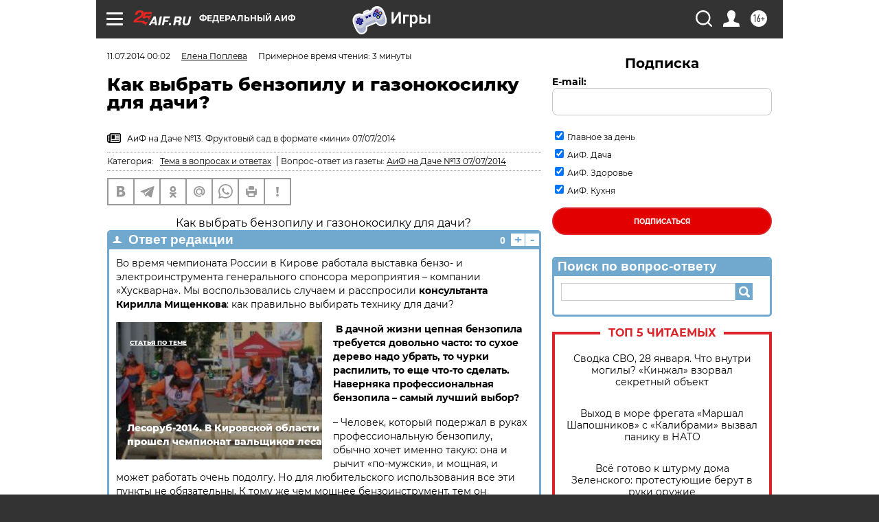

--- FILE ---
content_type: text/html; charset=UTF-8
request_url: https://aif.ru/dontknows/eternal/1206175
body_size: 37474
content:
<!DOCTYPE html>
<!--[if IE 8]><html class="ie8"> <![endif]-->
<!--[if gt IE 8]><!--><html lang="ru"> <!--<![endif]-->
<head>
    <!-- created_at 29-01-2026 14:52:10 -->
    <script>
        window.isIndexPage = 0;
        window.isMobileBrowser = 0;
        window.disableSidebarCut = 1;
        window.bannerDebugMode = 0;
    </script>

                
                                    <meta http-equiv="Content-Type" content="text/html; charset=utf-8" >
<meta name="format-detection" content="telephone=no" >
<meta name="viewport" content="width=device-width, user-scalable=no, initial-scale=1.0, maximum-scale=1.0, minimum-scale=1.0" >
<meta http-equiv="X-UA-Compatible" content="IE=edge,chrome=1" >
<meta name="HandheldFriendly" content="true" >
<meta name="format-detection" content="telephone=no" >
<meta name="theme-color" content="#ffffff" >
<meta name="description" content="Во время чемпионата России в Кирове работала выставка бензо- и электроинструмента генерального спонсора мероприятия – компании «Хускварна». Мы расспросили консультанта Кирилла Мищенкова: как правильно выбирать технику для дачи?" >
<meta name="keywords" content="садовые инструменты,Лесоруб-2014" >
<meta name="article:published_time" content="2014-07-10T20:02:00+0400" >
<meta property="og:title" content="Как выбрать бензопилу и газонокосилку для дачи?" >
<meta property="og:description" content="Во время чемпионата России в Кирове работала выставка бензо- и электроинструмента генерального спонсора мероприятия – компании «Хускварна». Мы расспросили консультанта Кирилла Мищенкова: как правильно выбирать технику для дачи?" >
<meta property="og:type" content="article" >
<meta property="og:image" content="https://aif-s3.aif.ru/images/004/080/b0534fe1b558dfbfe5f8c62fa723da8b.jpg" >
<meta property="og:url" content="https://aif.ru/dontknows/eternal/1206175" >
<meta property="og:site_name" content="AiF" >
<meta name="facebook-domain-verification" content="jiqbwww7rrqnwzjkizob7wrpmgmwq3" >
        <title>Как выбрать бензопилу и газонокосилку для дачи? | Аргументы и Факты</title>    <link rel="shortcut icon" type="image/x-icon" href="/favicon.ico" />
    <link rel="icon" type="image/svg+xml" href="/favicon.svg">
    
    <link rel="preload" href="/redesign2018/fonts/montserrat-v15-latin-ext_latin_cyrillic-ext_cyrillic-regular.woff2" as="font" type="font/woff2" crossorigin>
    <link rel="preload" href="/redesign2018/fonts/montserrat-v15-latin-ext_latin_cyrillic-ext_cyrillic-italic.woff2" as="font" type="font/woff2" crossorigin>
    <link rel="preload" href="/redesign2018/fonts/montserrat-v15-latin-ext_latin_cyrillic-ext_cyrillic-700.woff2" as="font" type="font/woff2" crossorigin>
    <link rel="preload" href="/redesign2018/fonts/montserrat-v15-latin-ext_latin_cyrillic-ext_cyrillic-700italic.woff2" as="font" type="font/woff2" crossorigin>
    <link rel="preload" href="/redesign2018/fonts/montserrat-v15-latin-ext_latin_cyrillic-ext_cyrillic-800.woff2" as="font" type="font/woff2" crossorigin>
    <link href="https://aif.ru/amp/dontknows/eternal/1206175" rel="amphtml" >
<link href="https://aif.ru/dontknows/eternal/1206175" rel="canonical" >
<link href="https://aif.ru/redesign2018/css/style.css?cba" media="all" rel="stylesheet" type="text/css" >
<link href="https://aif.ru/img/icon/apple_touch_icon_57x57.png?cba" rel="apple-touch-icon" sizes="57x57" >
<link href="https://aif.ru/img/icon/apple_touch_icon_114x114.png?cba" rel="apple-touch-icon" sizes="114x114" >
<link href="https://aif.ru/img/icon/apple_touch_icon_72x72.png?cba" rel="apple-touch-icon" sizes="72x72" >
<link href="https://aif.ru/img/icon/apple_touch_icon_144x144.png?cba" rel="apple-touch-icon" sizes="144x144" >
<link href="https://aif.ru/img/icon/apple-touch-icon.png?cba" rel="apple-touch-icon" sizes="180x180" >
<link href="https://aif.ru/img/icon/favicon-32x32.png?cba" rel="icon" type="image/png" sizes="32x32" >
<link href="https://aif.ru/img/icon/favicon-16x16.png?cba" rel="icon" type="image/png" sizes="16x16" >
<link href="https://aif.ru/img/manifest.json?cba" rel="manifest" >
<link href="https://aif.ru/img/safari-pinned-tab.svg?cba" rel="mask-icon" color="#d55b5b" >
<link href="https://ads.betweendigital.com" rel="preconnect" crossorigin="" >
        <script type="text/javascript">
    //<!--
    var isRedesignPage = true;    //-->
</script>
<script type="text/javascript" src="https://aif.ru/js/output/jquery.min.js?cba"></script>
<script type="text/javascript" src="https://aif.ru/js/output/header_scripts.js?cba"></script>
<script type="text/javascript">
    //<!--
    var _sf_startpt=(new Date()).getTime()    //-->
</script>
<script type="application/ld+json">
    {"@context":"https:\/\/schema.org","@type":"BreadcrumbList","itemListElement":[{"@type":"ListItem","position":1,"name":"\u0410\u0440\u0433\u0443\u043c\u0435\u043d\u0442\u044b \u0438 \u0424\u0430\u043a\u0442\u044b","item":"https:\/\/aif.ru\/"},{"@type":"ListItem","position":2,"name":"\u0412\u043e\u043f\u0440\u043e\u0441-\u041e\u0442\u0432\u0435\u0442","item":"https:\/\/aif.ru\/dontknows"},{"@type":"ListItem","position":3,"name":"\u0412\u0435\u0447\u043d\u044b\u0435 \u0432\u043e\u043f\u0440\u043e\u0441\u044b","item":"https:\/\/aif.ru\/dontknows\/eternal"},{"@type":"ListItem","position":4,"name":"\u041a\u0430\u043a \u0432\u044b\u0431\u0440\u0430\u0442\u044c \u0431\u0435\u043d\u0437\u043e\u043f\u0438\u043b\u0443 \u0438 \u0433\u0430\u0437\u043e\u043d\u043e\u043a\u043e\u0441\u0438\u043b\u043a\u0443 \u0434\u043b\u044f \u0434\u0430\u0447\u0438?","item":"https:\/\/aif.ru\/dontknows\/eternal\/1206175"}]}</script>
<script type="application/ld+json">
    {"@context":"https:\/\/schema.org","@type":"QAPage","mainEntity":{"@type":"Question","@id":"https:\/\/aif.ru\/dontknows\/eternal\/1206175","name":"\u041a\u0430\u043a \u0432\u044b\u0431\u0440\u0430\u0442\u044c \u0431\u0435\u043d\u0437\u043e\u043f\u0438\u043b\u0443 \u0438 \u0433\u0430\u0437\u043e\u043d\u043e\u043a\u043e\u0441\u0438\u043b\u043a\u0443 \u0434\u043b\u044f \u0434\u0430\u0447\u0438?","text":"\u041a\u0430\u043a \u0432\u044b\u0431\u0440\u0430\u0442\u044c \u0431\u0435\u043d\u0437\u043e\u043f\u0438\u043b\u0443 \u0438 \u0433\u0430\u0437\u043e\u043d\u043e\u043a\u043e\u0441\u0438\u043b\u043a\u0443 \u0434\u043b\u044f \u0434\u0430\u0447\u0438?","datePublished":"2014-07-11T00:02:00+04:00","dateModified":"2021-03-10T09:51:00+03:00","answerCount":1,"acceptedAnswer":[{"type":"Answer","text":"\u0412\u043e \u0432\u0440\u0435\u043c\u044f \u0447\u0435\u043c\u043f\u0438\u043e\u043d\u0430\u0442\u0430 \u0420\u043e\u0441\u0441\u0438\u0438 \u0432 \u041a\u0438\u0440\u043e\u0432\u0435 \u0440\u0430\u0431\u043e\u0442\u0430\u043b\u0430 \u0432\u044b\u0441\u0442\u0430\u0432\u043a\u0430 \u0431\u0435\u043d\u0437\u043e- \u0438 \u044d\u043b\u0435\u043a\u0442\u0440\u043e\u0438\u043d\u0441\u0442\u0440\u0443\u043c\u0435\u043d\u0442\u0430 \u0433\u0435\u043d\u0435\u0440\u0430\u043b\u044c\u043d\u043e\u0433\u043e \u0441\u043f\u043e\u043d\u0441\u043e\u0440\u0430 \u043c\u0435\u0440\u043e\u043f\u0440\u0438\u044f\u0442\u0438\u044f &ndash; \u043a\u043e\u043c\u043f\u0430\u043d\u0438\u0438 &laquo;\u0425\u0443\u0441\u043a\u0432\u0430\u0440\u043d\u0430&raquo;. \u041c\u044b \u0432\u043e\u0441\u043f\u043e\u043b\u044c\u0437\u043e\u0432\u0430\u043b\u0438\u0441\u044c \u0441\u043b\u0443\u0447\u0430\u0435\u043c \u0438 \u0440\u0430\u0441\u0441\u043f\u0440\u043e\u0441\u0438\u043b\u0438 \u043a\u043e\u043d\u0441\u0443\u043b\u044c\u0442\u0430\u043d\u0442\u0430 \u041a\u0438\u0440\u0438\u043b\u043b\u0430 \u041c\u0438\u0449\u0435\u043d\u043a\u043e\u0432\u0430: \u043a\u0430\u043a \u043f\u0440\u0430\u0432\u0438\u043b\u044c\u043d\u043e \u0432\u044b\u0431\u0438\u0440\u0430\u0442\u044c \u0442\u0435\u0445\u043d\u0438\u043a\u0443 \u0434\u043b\u044f \u0434\u0430\u0447\u0438?\r\n\r\n&nbsp;\u0412 \u0434\u0430\u0447\u043d\u043e\u0439 \u0436\u0438\u0437\u043d\u0438 \u0446\u0435\u043f\u043d\u0430\u044f \u0431\u0435\u043d\u0437\u043e\u043f\u0438\u043b\u0430 \u0442\u0440\u0435\u0431\u0443\u0435\u0442\u0441\u044f \u0434\u043e\u0432\u043e\u043b\u044c\u043d\u043e \u0447\u0430\u0441\u0442\u043e: \u0442\u043e \u0441\u0443\u0445\u043e\u0435 \u0434\u0435\u0440\u0435\u0432\u043e \u043d\u0430\u0434\u043e \u0443\u0431\u0440\u0430\u0442\u044c, \u0442\u043e \u0447\u0443\u0440\u043a\u0438 \u0440\u0430\u0441\u043f\u0438\u043b\u0438\u0442\u044c, \u0442\u043e \u0435\u0449\u0435 \u0447\u0442\u043e-\u0442\u043e \u0441\u0434\u0435\u043b\u0430\u0442\u044c. \u041d\u0430\u0432\u0435\u0440\u043d\u044f\u043a\u0430 \u043f\u0440\u043e\u0444\u0435\u0441\u0441\u0438\u043e\u043d\u0430\u043b\u044c\u043d\u0430\u044f \u0431\u0435\u043d\u0437\u043e\u043f\u0438\u043b\u0430 &ndash; \u0441\u0430\u043c\u044b\u0439 \u043b\u0443\u0447\u0448\u0438\u0439 \u0432\u044b\u0431\u043e\u0440?\r\n\r\n&ndash; \u0427\u0435\u043b\u043e\u0432\u0435\u043a, \u043a\u043e\u0442\u043e\u0440\u044b\u0439 \u043f\u043e\u0434\u0435\u0440\u0436\u0430\u043b \u0432 \u0440\u0443\u043a\u0430\u0445 \u043f\u0440\u043e\u0444\u0435\u0441\u0441\u0438\u043e\u043d\u0430\u043b\u044c\u043d\u0443\u044e \u0431\u0435\u043d\u0437\u043e\u043f\u0438\u043b\u0443, \u043e\u0431\u044b\u0447\u043d\u043e \u0445\u043e\u0447\u0435\u0442 \u0438\u043c\u0435\u043d\u043d\u043e \u0442\u0430\u043a\u0443\u044e: \u043e\u043d\u0430 \u0438 \u0440\u044b\u0447\u0438\u0442 &laquo;\u043f\u043e-\u043c\u0443\u0436\u0441\u043a\u0438&raquo;, \u0438 \u043c\u043e\u0449\u043d\u0430\u044f, \u0438 \u043c\u043e\u0436\u0435\u0442 \u0440\u0430\u0431\u043e\u0442\u0430\u0442\u044c \u043e\u0447\u0435\u043d\u044c \u043f\u043e\u0434\u043e\u043b\u0433\u0443. \u041d\u043e \u0434\u043b\u044f \u043b\u044e\u0431\u0438\u0442\u0435\u043b\u044c\u0441\u043a\u043e\u0433\u043e \u0438\u0441\u043f\u043e\u043b\u044c\u0437\u043e\u0432\u0430\u043d\u0438\u044f \u0432\u0441\u0435 \u044d\u0442\u0438 \u043f\u0443\u043d\u043a\u0442\u044b \u043d\u0435 \u043e\u0431\u044f\u0437\u0430\u0442\u0435\u043b\u044c\u043d\u044b. \u041a \u0442\u043e\u043c\u0443 \u0436\u0435 \u0447\u0435\u043c \u043c\u043e\u0449\u043d\u0435\u0435 \u0431\u0435\u043d\u0437\u043e\u0438\u043d\u0441\u0442\u0440\u0443\u043c\u0435\u043d\u0442, \u0442\u0435\u043c \u043e\u043d \u0442\u044f\u0436\u0435\u043b\u0435\u0435. \u041f\u043e\u044d\u0442\u043e\u043c\u0443 \u043d\u0430\u0448\u0430 \u043a\u043e\u043c\u043f\u0430\u043d\u0438\u044f \u043f\u0440\u0435\u0434\u043b\u0430\u0433\u0430\u0435\u0442 \u043b\u044e\u0431\u0438\u0442\u0435\u043b\u044f\u043c \u0434\u0432\u0435 \u043a\u0430\u0442\u0435\u0433\u043e\u0440\u0438\u0438 \u0438\u043d\u0441\u0442\u0440\u0443\u043c\u0435\u043d\u0442\u043e\u0432: &laquo;\u0445\u043e\u0431\u0431\u0438&raquo; \u0438 &laquo;\u0434\u043b\u044f \u0442\u0440\u0435\u0431\u043e\u0432\u0430\u0442\u0435\u043b\u044c\u043d\u043e\u0433\u043e \u0447\u0430\u0441\u0442\u043d\u043e\u0433\u043e \u043f\u043e\u043b\u044c\u0437\u043e\u0432\u0430\u0442\u0435\u043b\u044f&raquo;. \u0421 \u0438\u0445 \u043f\u043e\u043c\u043e\u0449\u044c\u044e \u043c\u043e\u0436\u043d\u043e \u0432\u044b\u043f\u043e\u043b\u043d\u0438\u0442\u044c \u043b\u044e\u0431\u044b\u0435 \u0437\u0430\u0434\u0430\u0447\u0438, \u043a\u043e\u0442\u043e\u0440\u044b\u0435 \u043c\u043e\u0433\u0443\u0442 \u0432\u0441\u0442\u0430\u0442\u044c \u043f\u0435\u0440\u0435\u0434 \u0434\u0430\u0447\u043d\u0438\u043a\u043e\u043c. \u0414\u0430\u0436\u0435 \u043f\u0440\u043e\u0441\u0442\u044b\u0435 \u0431\u0435\u043d\u0437\u043e\u043f\u0438\u043b\u044b \u043a\u043b\u0430\u0441\u0441\u0430 &laquo;\u0445\u043e\u0431\u0431\u0438&raquo; \u0432 \u043d\u0430\u0448\u0435 \u0432\u0440\u0435\u043c\u044f \u0438\u043c\u0435\u044e\u0442 \u043c\u043d\u043e\u0433\u0438\u0435 \u0440\u0435\u0448\u0435\u043d\u0438\u044f, \u0438\u0437\u043e\u0431\u0440\u0435\u0442\u0435\u043d\u043d\u044b\u0435 \u0434\u043b\u044f \u043f\u0440\u043e\u0444\u0435\u0441\u0441\u0438\u043e\u043d\u0430\u043b\u043e\u0432. \u0410 \u043f\u043e\u043f\u0443\u043b\u044f\u0440\u043d\u0430\u044f \u043c\u043e\u0434\u0435\u043b\u044c \u0438\u0437 \u043a\u0430\u0442\u0435\u0433\u043e\u0440\u0438\u0438 &laquo;\u0434\u043b\u044f \u0442\u0440\u0435\u0431\u043e\u0432\u0430\u0442\u0435\u043b\u044c\u043d\u043e\u0433\u043e \u0447\u0430\u0441\u0442\u043d\u043e\u0433\u043e \u043f\u043e\u043b\u044c\u0437\u043e\u0432\u0430\u0442\u0435\u043b\u044f&raquo; \u043f\u043e \u043c\u043e\u0449\u043d\u043e\u0441\u0442\u0438 \u0434\u043e\u0441\u0442\u0438\u0433\u0430\u0435\u0442 \u043f\u0440\u043e\u0444\u0435\u0441\u0441\u0438\u043e\u043d\u0430\u043b\u044c\u043d\u043e\u0433\u043e \u0443\u0440\u043e\u0432\u043d\u044f &ndash; 2,5 \u043a\u0438\u043b\u043e\u0432\u0430\u0442\u0442\u0430.\r\n\r\n&nbsp;\u0414\u043e\u043f\u0443\u0441\u0442\u0438\u043c, \u043c\u043e\u043b\u043d\u0438\u044f \u0441\u0432\u0430\u043b\u0438\u043b\u0430 \u0441\u0442\u0430\u0440\u044b\u0439 \u0434\u0443\u0431 \u0440\u044f\u0434\u043e\u043c \u0441 \u0434\u0430\u0447\u043d\u044b\u043c \u043f\u043e\u0441\u0435\u043b\u043a\u043e\u043c. \u0414\u0438\u0430\u043c\u0435\u0442\u0440 \u0441\u0442\u0432\u043e\u043b\u0430 \u0431\u043e\u043b\u0435\u0435 40 \u0441\u043c. \u0427\u0442\u043e\u0431\u044b \u0440\u0430\u0441\u043f\u0438\u043b\u0438\u0442\u044c \u0435\u0433\u043e \u043d\u0430 \u0447\u0430\u0441\u0442\u0438, \u043d\u0430\u0432\u0435\u0440\u043d\u044f\u043a\u0430 \u043f\u043e\u043d\u0430\u0434\u043e\u0431\u0438\u0442\u0441\u044f \u043f\u0440\u043e\u0444\u0435\u0441\u0441\u0438\u043e\u043d\u0430\u043b\u044c\u043d\u0430\u044f \u043f\u0438\u043b\u0430?\r\n\r\n&ndash; \u0412\u043e\u0432\u0441\u0435 \u043d\u0435 \u043e\u0431\u044f\u0437\u0430\u0442\u0435\u043b\u044c\u043d\u043e. \u041e\u0431\u044b\u0447\u043d\u044b\u0439 \u043c\u0443\u0436\u0447\u0438\u043d\u0430, \u043d\u0435 \u0441\u043f\u043e\u0440\u0442\u0441\u043c\u0435\u043d, \u0441\u043f\u043e\u043a\u043e\u0439\u043d\u043e \u0441\u043f\u0440\u0430\u0432\u0438\u0442\u0441\u044f \u0441 \u044d\u0442\u043e\u0439 \u0437\u0430\u0434\u0430\u0447\u0435\u0439 \u043f\u0440\u0438 \u043f\u043e\u043c\u043e\u0449\u0438 \u0431\u0435\u043d\u0437\u043e\u043f\u0438\u043b\u044b \u0445\u043e\u0431\u0431\u0438-\u0443\u0440\u043e\u0432\u043d\u044f.\r\n\r\n\r\n\r\n&nbsp;\u0410 \u043a\u0430\u043a \u043d\u0430\u0441\u0447\u0435\u0442 \u0433\u0430\u0437\u043e\u043d\u043e\u043a\u043e\u0441\u0438\u043b\u043e\u043a? \u041c\u043e\u0436\u0435\u0442 \u0431\u044b\u0442\u044c, \u0434\u043b\u044f \u0434\u0430\u0447\u0438 \u043f\u0440\u043e\u0444\u0435\u0441\u0441\u0438\u043e\u043d\u0430\u043b\u044c\u043d\u0430\u044f \u043c\u043e\u0434\u0435\u043b\u044c \u0431\u0443\u0434\u0435\u0442 \u043b\u0443\u0447\u0448\u0435?\r\n\r\n&ndash; \u0422\u0430\u043a \u043d\u0435\u043b\u044c\u0437\u044f \u0441\u043a\u0430\u0437\u0430\u0442\u044c. \u041f\u0440\u043e\u0444\u0435\u0441\u0441\u0438\u043e\u043d\u0430\u043b\u044c\u043d\u0430\u044f \u0442\u0435\u0445\u043d\u0438\u043a\u0430 \u043e\u0431\u043b\u0430\u0434\u0430\u0435\u0442 \u043e\u0441\u043e\u0431\u0435\u043d\u043d\u043e\u0441\u0442\u044f\u043c\u0438, \u043a\u043e\u0442\u043e\u0440\u044b\u0435 \u043f\u043e\u0437\u0432\u043e\u043b\u044f\u044e\u0442 \u043f\u043e\u043b\u044c\u0437\u043e\u0432\u0430\u0442\u044c\u0441\u044f \u0435\u044e \u043f\u043e 8 \u0447\u0430\u0441\u043e\u0432 \u043f\u043e\u0434\u0440\u044f\u0434 \u043a\u0430\u0436\u0434\u044b\u0439 \u0434\u0435\u043d\u044c. \u041d\u0430\u043f\u0440\u0438\u043c\u0435\u0440, \u0443 \u043d\u0435\u0435 \u043e\u0431\u043b\u0435\u0433\u0447\u0435\u043d\u043d\u0430\u044f \u043a\u043e\u043d\u0441\u0442\u0440\u0443\u043a\u0446\u0438\u044f \u0440\u0435\u0436\u0443\u0449\u0435\u0439 \u0434\u0435\u043a\u0438 \u0438\u043b\u0438 \u043f\u043e\u0432\u044b\u0448\u0435\u043d\u043d\u043e\u0435 \u0448\u0443\u043c\u043e\u043f\u043e\u0433\u043b\u043e\u0449\u0435\u043d\u0438\u0435. \u0414\u043b\u044f \u043f\u0440\u043e\u0444\u0435\u0441\u0441\u0438\u043e\u043d\u0430\u043b\u0430, \u043a\u043e\u0442\u043e\u0440\u044b\u0439 \u0438\u0441\u043f\u043e\u043b\u044c\u0437\u0443\u0435\u0442 \u0438\u043d\u0441\u0442\u0440\u0443\u043c\u0435\u043d\u0442 \u043f\u043e\u043b\u043d\u044b\u0439 \u0440\u0430\u0431\u043e\u0447\u0438\u0439 \u0434\u0435\u043d\u044c, \u044d\u0442\u043e \u043e\u0447\u0435\u043d\u044c \u0441\u0443\u0449\u0435\u0441\u0442\u0432\u0435\u043d\u043d\u043e, \u0430 \u0432\u043e\u0442 \u043b\u044e\u0431\u0438\u0442\u0435\u043b\u044c, \u043f\u0443\u0441\u043a\u0430\u044e\u0449\u0438\u0439 \u0435\u0433\u043e \u0432 \u0445\u043e\u0434 \u0432 \u0442\u0435\u0447\u0435\u043d\u0438\u0435, \u043e\u0442 \u0441\u0438\u043b\u044b, \u043e\u0434\u043d\u043e\u0433\u043e \u0447\u0430\u0441\u0430 \u0432 \u043d\u0435\u0434\u0435\u043b\u044e, \u0432\u043e\u043e\u0431\u0449\u0435 \u043d\u0435 \u0437\u0430\u043c\u0435\u0442\u0438\u0442 \u0440\u0430\u0437\u043d\u0438\u0446\u044b.\r\n\r\n\u0411\u0435\u0440\u0435\u0433\u0438\u0442\u0435 \u0443\u0448\u0438!\r\n\r\n\u0418\u0441\u043f\u043e\u043b\u044c\u0437\u0443\u044f \u043b\u044e\u0431\u043e\u0439 \u043c\u043e\u0442\u043e\u0440\u043d\u044b\u0439 \u0438\u043d\u0441\u0442\u0440\u0443\u043c\u0435\u043d\u0442 (\u0431\u0435\u043d\u0437\u043e\u043f\u0438\u043b\u0430, \u0442\u0440\u0438\u043c\u043c\u0435\u0440 \u0438\u043b\u0438 \u0433\u0430\u0437\u043e\u043d\u043e\u043a\u043e\u0441\u0438\u043b\u043a\u0430), \u043e\u0431\u044f\u0437\u0430\u0442\u0435\u043b\u044c\u043d\u043e \u0437\u0430\u0449\u0438\u0449\u0430\u0439\u0442\u0435 \u043e\u0440\u0433\u0430\u043d\u044b \u0441\u043b\u0443\u0445\u0430. \u041d\u0430\u0448\u0438 \u0443\u0448\u0438 \u0443\u0441\u0442\u0440\u043e\u0435\u043d\u044b \u0442\u0430\u043a, \u0447\u0442\u043e \u043c\u044b \u0432\u043e\u0441\u043f\u0440\u0438\u043d\u0438\u043c\u0430\u0435\u043c \u043d\u0430\u0440\u0430\u0441\u0442\u0430\u043d\u0438\u0435 \u0448\u0443\u043c\u0430 \u0442\u043e\u043b\u044c\u043a\u043e \u0434\u043e 70 \u0434\u0435\u0446\u0438\u0431\u0435\u043b. \u0412\u0441\u0435, \u0447\u0442\u043e \u0433\u0440\u043e\u0445\u043e\u0447\u0435\u0442 \u0441\u0438\u043b\u044c\u043d\u0435\u0435, \u043c\u044b \u0443\u0436\u0435 \u043d\u0435 \u043c\u043e\u0436\u0435\u043c \u043e\u0446\u0435\u043d\u0438\u0442\u044c \u043f\u043e \u0433\u0440\u043e\u043c\u043a\u043e\u0441\u0442\u0438 \u0437\u0432\u0443\u043a\u0430.\r\n\r\n\u0421\u043a\u0430\u0436\u0435\u043c , \u0447\u0435\u043b\u043e\u0432\u0435\u043a, \u0440\u0430\u0431\u043e\u0442\u0430\u044e\u0449\u0438\u0439 \u0441 \u0431\u0435\u043d\u0437\u043e\u043f\u0438\u043b\u043e\u0439, \u043f\u043e\u0434\u0432\u0435\u0440\u0433\u0430\u0435\u0442\u0441\u044f \u0432\u043e\u0437\u0434\u0435\u0439\u0441\u0442\u0432\u0438\u044e \u0448\u0443\u043c\u0430 \u0432 110&ndash;130 \u0434\u0435\u0446\u0438\u0431\u0435\u043b. \u042d\u0442\u043e \u043e\u0447\u0435\u043d\u044c \u0432\u0440\u0435\u0434\u043d\u043e \u0438 \u0434\u043b\u044f \u0441\u043b\u0443\u0445\u0430, \u0438 \u0434\u043b\u044f \u0446\u0435\u043d\u0442\u0440\u0430\u043b\u044c\u043d\u043e\u0439 \u043d\u0435\u0440\u0432\u043d\u043e\u0439 \u0441\u0438\u0441\u0442\u0435\u043c\u044b, \u043d\u043e \u043b\u044e\u0434\u0438 \u0447\u0430\u0441\u0442\u043e \u0441\u043a\u043b\u043e\u043d\u043d\u044b \u0442\u0430\u043a\u043e\u0435 \u0432\u043e\u0437\u0434\u0435\u0439\u0441\u0442\u0432\u0438\u0435 \u043f\u0440\u043e\u0441\u0442\u043e \u0442\u0435\u0440\u043f\u0435\u0442\u044c. \u041d\u0435 \u043d\u0443\u0436\u043d\u043e \u044d\u0442\u043e\u0433\u043e \u0434\u0435\u043b\u0430\u0442\u044c: \u0432\u0441\u0435\u0433\u0434\u0430 \u043d\u0430\u0434\u0435\u0432\u0430\u0439\u0442\u0435 \u0448\u0443\u043c\u043e\u0437\u0430\u0449\u0438\u0442\u043d\u044b\u0435 \u043d\u0430\u0443\u0448\u043d\u0438\u043a\u0438!\r\n\r\n\u0410\u043b\u0435\u043a\u0441\u0430\u043d\u0434\u0440 \u0413\u043e\u043d\u0447\u0430\u0440\u043e\u0432, \u043c\u0435\u043d\u0435\u0434\u0436\u0435\u0440 \u043a\u043e\u043c\u043f\u0430\u043d\u0438\u0438\r\n\r\n\u0421\u043c\u043e\u0442\u0440\u0438\u0442\u0435 \u0442\u0430\u043a\u0436\u0435:\r\n\r\n    \u0427\u0442\u043e \u043d\u0443\u0436\u043d\u043e \u0437\u043d\u0430\u0442\u044c \u043e \u0431\u0435\u0437\u043e\u043f\u0430\u0441\u043d\u043e\u0441\u0442\u0438: \u043f\u0430\u043c\u044f\u0442\u043a\u0430 \u0440\u0435\u0431\u0435\u043d\u043a\u0443. \u0418\u043d\u0444\u043e\u0433\u0440\u0430\u0444\u0438\u043a\u0430 (08.02.2013)&nbsp;&rarr;\r\n    \u041a\u0430\u043a \u0441\u0434\u0435\u043b\u0430\u0442\u044c \u043a\u043e\u043c\u043d\u0430\u0442\u0443 \u0431\u0435\u0437\u043e\u043f\u0430\u0441\u043d\u043e\u0439 \u0434\u043b\u044f \u0440\u0435\u0431\u0451\u043d\u043a\u0430? \u0418\u043d\u0444\u043e\u0433\u0440\u0430\u0444\u0438\u043a\u0430&nbsp;&rarr;\r\n    \u041a\u0430\u043a \u043d\u0430\u0432\u0435\u0441\u0442\u0438 \u043f\u043e\u0440\u044f\u0434\u043e\u043a \u043d\u0430 \u0434\u0430\u0447\u043d\u043e\u043c \u0443\u0447\u0430\u0441\u0442\u043a\u0435?&nbsp;&rarr;\r\n ...","image":{"@type":"ImageObject","width":"640","height":"425","url":"https:\/\/aif-s3.aif.ru\/images\/004\/080\/b0534fe1b558dfbfe5f8c62fa723da8b.jpg"},"datePublished":"2014-07-11T00:02:00+04:00","dateModified":"2021-03-10T09:51:00+03:00","url":"https:\/\/aif.ru\/dontknows\/eternal\/1206175"}],"author":[{"type":"Person","name":"\u0415\u043b\u0435\u043d\u0430 \u041f\u043e\u043f\u043b\u0435\u0432\u0430","url":"https:\/\/aif.ru\/opinion\/author\/1972111"}]},"keywords":["\u0412\u043e\u043f\u0440\u043e\u0441-\u041e\u0442\u0432\u0435\u0442","\u0412\u0435\u0447\u043d\u044b\u0435 \u0432\u043e\u043f\u0440\u043e\u0441\u044b","\u0441\u0430\u0434\u043e\u0432\u044b\u0435 \u0438\u043d\u0441\u0442\u0440\u0443\u043c\u0435\u043d\u0442\u044b","\u041b\u0435\u0441\u043e\u0440\u0443\u0431-2014"]}</script>
<script type="text/javascript">
    //<!--
    $(document).ready(function(){
            setTimeout(function(){
                $("input[data-disabled=btn-disabled-html]").removeAttr("disabled");
            }, 1000);
        });    //-->
</script>
<script type="text/javascript" src="https://yastatic.net/s3/passport-sdk/autofill/v1/sdk-suggest-with-polyfills-latest.js?cba"></script>
<script type="text/javascript">
    //<!--
    window.YandexAuthParams = {"oauthQueryParams":{"client_id":"b104434ccf5a4638bdfe8a9101264f3c","response_type":"code","redirect_uri":"https:\/\/aif.ru\/oauth\/yandex\/callback"},"tokenPageOrigin":"https:\/\/aif.ru"};    //-->
</script>
<script type="text/javascript">
    //<!--
    function AdFox_getWindowSize() {
    var winWidth,winHeight;
	if( typeof( window.innerWidth ) == 'number' ) {
		//Non-IE
		winWidth = window.innerWidth;
		winHeight = window.innerHeight;
	} else if( document.documentElement && ( document.documentElement.clientWidth || document.documentElement.clientHeight ) ) {
		//IE 6+ in 'standards compliant mode'
		winWidth = document.documentElement.clientWidth;
		winHeight = document.documentElement.clientHeight;
	} else if( document.body && ( document.body.clientWidth || document.body.clientHeight ) ) {
		//IE 4 compatible
		winWidth = document.body.clientWidth;
		winHeight = document.body.clientHeight;
	}
	return {"width":winWidth, "height":winHeight};
}//END function AdFox_getWindowSize

function AdFox_getElementPosition(elemId){
    var elem;
    
    if (document.getElementById) {
		elem = document.getElementById(elemId);
	}
	else if (document.layers) {
		elem = document.elemId;
	}
	else if (document.all) {
		elem = document.all.elemId;
	}
    var w = elem.offsetWidth;
    var h = elem.offsetHeight;	
    var l = 0;
    var t = 0;
	
    while (elem)
    {
        l += elem.offsetLeft;
        t += elem.offsetTop;
        elem = elem.offsetParent;
    }

    return {"left":l, "top":t, "width":w, "height":h};
} //END function AdFox_getElementPosition

function AdFox_getBodyScrollTop(){
	return self.pageYOffset || (document.documentElement && document.documentElement.scrollTop) || (document.body && document.body.scrollTop);
} //END function AdFox_getBodyScrollTop

function AdFox_getBodyScrollLeft(){
	return self.pageXOffset || (document.documentElement && document.documentElement.scrollLeft) || (document.body && document.body.scrollLeft);
}//END function AdFox_getBodyScrollLeft

function AdFox_Scroll(elemId,elemSrc){
   var winPos = AdFox_getWindowSize();
   var winWidth = winPos.width;
   var winHeight = winPos.height;
   var scrollY = AdFox_getBodyScrollTop();
   var scrollX =  AdFox_getBodyScrollLeft();
   var divId = 'AdFox_banner_'+elemId;
   var ltwhPos = AdFox_getElementPosition(divId);
   var lPos = ltwhPos.left;
   var tPos = ltwhPos.top;

   if(scrollY+winHeight+5 >= tPos && scrollX+winWidth+5 >= lPos){
      AdFox_getCodeScript(1,elemId,elemSrc);
	  }else{
	     setTimeout('AdFox_Scroll('+elemId+',"'+elemSrc+'");',100);
	  }
}//End function AdFox_Scroll    //-->
</script>
<script type="text/javascript">
    //<!--
    function AdFox_SetLayerVis(spritename,state){
   document.getElementById(spritename).style.visibility=state;
}

function AdFox_Open(AF_id){
   AdFox_SetLayerVis('AdFox_DivBaseFlash_'+AF_id, "hidden");
   AdFox_SetLayerVis('AdFox_DivOverFlash_'+AF_id, "visible");
}

function AdFox_Close(AF_id){
   AdFox_SetLayerVis('AdFox_DivOverFlash_'+AF_id, "hidden");
   AdFox_SetLayerVis('AdFox_DivBaseFlash_'+AF_id, "visible");
}

function AdFox_getCodeScript(AF_n,AF_id,AF_src){
   var AF_doc;
   if(AF_n<10){
      try{
	     if(document.all && !window.opera){
		    AF_doc = window.frames['AdFox_iframe_'+AF_id].document;
			}else if(document.getElementById){
			         AF_doc = document.getElementById('AdFox_iframe_'+AF_id).contentDocument;
					 }
		 }catch(e){}
    if(AF_doc){
	   AF_doc.write('<scr'+'ipt type="text/javascript" src="'+AF_src+'"><\/scr'+'ipt>');
	   }else{
	      setTimeout('AdFox_getCodeScript('+(++AF_n)+','+AF_id+',"'+AF_src+'");', 100);
		  }
		  }
}

function adfoxSdvigContent(banID, flashWidth, flashHeight){
	var obj = document.getElementById('adfoxBanner'+banID).style;
	if (flashWidth == '100%') obj.width = flashWidth;
	    else obj.width = flashWidth + "px";
	if (flashHeight == '100%') obj.height = flashHeight;
	    else obj.height = flashHeight + "px";
}

function adfoxVisibilityFlash(banName, flashWidth, flashHeight){
    	var obj = document.getElementById(banName).style;
	if (flashWidth == '100%') obj.width = flashWidth;
	    else obj.width = flashWidth + "px";
	if (flashHeight == '100%') obj.height = flashHeight;
	    else obj.height = flashHeight + "px";
}

function adfoxStart(banID, FirShowFlNum, constVisFlashFir, sdvigContent, flash1Width, flash1Height, flash2Width, flash2Height){
	if (FirShowFlNum == 1) adfoxVisibilityFlash('adfoxFlash1'+banID, flash1Width, flash1Height);
	    else if (FirShowFlNum == 2) {
		    adfoxVisibilityFlash('adfoxFlash2'+banID, flash2Width, flash2Height);
	        if (constVisFlashFir == 'yes') adfoxVisibilityFlash('adfoxFlash1'+banID, flash1Width, flash1Height);
		    if (sdvigContent == 'yes') adfoxSdvigContent(banID, flash2Width, flash2Height);
		        else adfoxSdvigContent(banID, flash1Width, flash1Height);
	}
}

function adfoxOpen(banID, constVisFlashFir, sdvigContent, flash2Width, flash2Height){
	var aEventOpenClose = new Image();
	var obj = document.getElementById("aEventOpen"+banID);
	if (obj) aEventOpenClose.src =  obj.title+'&rand='+Math.random()*1000000+'&prb='+Math.random()*1000000;
	adfoxVisibilityFlash('adfoxFlash2'+banID, flash2Width, flash2Height);
	if (constVisFlashFir != 'yes') adfoxVisibilityFlash('adfoxFlash1'+banID, 1, 1);
	if (sdvigContent == 'yes') adfoxSdvigContent(banID, flash2Width, flash2Height);
}


function adfoxClose(banID, constVisFlashFir, sdvigContent, flash1Width, flash1Height){
	var aEventOpenClose = new Image();
	var obj = document.getElementById("aEventClose"+banID);
	if (obj) aEventOpenClose.src =  obj.title+'&rand='+Math.random()*1000000+'&prb='+Math.random()*1000000;
	adfoxVisibilityFlash('adfoxFlash2'+banID, 1, 1);
	if (constVisFlashFir != 'yes') adfoxVisibilityFlash('adfoxFlash1'+banID, flash1Width, flash1Height);
	if (sdvigContent == 'yes') adfoxSdvigContent(banID, flash1Width, flash1Height);
}    //-->
</script>
<script type="text/javascript" async="true" src="https://yandex.ru/ads/system/header-bidding.js?cba"></script>
<script type="text/javascript" src="https://ad.mail.ru/static/sync-loader.js?cba"></script>
<script type="text/javascript" async="true" src="https://cdn.skcrtxr.com/roxot-wrapper/js/roxot-manager.js?pid=42c21743-edce-4460-a03e-02dbaef8f162"></script>
<script type="text/javascript" src="https://cdn-rtb.sape.ru/js/uids.js?cba"></script>
<script type="text/javascript">
    //<!--
        var adfoxBiddersMap = {
    "betweenDigital": "816043",
 "mediasniper": "2218745",
    "myTarget": "810102",
 "buzzoola": "1096246",
 "adfox_roden-media": "3373170",
    "videonow": "2966090", 
 "adfox_adsmart": "1463295",
  "Gnezdo": "3123512",
    "roxot": "3196121",
 "astralab": "2486209",
  "getintent": "3186204",
 "sape": "2758269",
 "adwile": "2733112",
 "hybrid": "2809332"
};
var syncid = window.rb_sync.id;
	  var biddersCpmAdjustmentMap = {
      'adfox_adsmart': 0.6,
	  'Gnezdo': 0.8,
	  'adwile': 0.8
  };

if (window.innerWidth >= 1024) {
var adUnits = [{
        "code": "adfox_153825256063495017",
  "sizes": [[300, 600], [240,400]],
        "bids": [{
                "bidder": "betweenDigital",
                "params": {
                    "placementId": "3235886"
                }
            },{
                "bidder": "myTarget",
                "params": {
                    "placementId": "555209",
"sendTargetRef": "true",
"additional": {
"fpid": syncid
}			
                }
            },{
                "bidder": "hybrid",
                "params": {
                    "placementId": "6582bbf77bc72f59c8b22f65"
                }
            },{
                "bidder": "buzzoola",
                "params": {
                    "placementId": "1252803"
                }
            },{
                "bidder": "videonow",
                "params": {
                    "placementId": "8503533"
                }
            },{
                    "bidder": "adfox_adsmart",
                    "params": {
						p1: 'cqguf',
						p2: 'hhro'
					}
            },{
                    "bidder": "roxot",
                    "params": {
						placementId: '2027d57b-1cff-4693-9a3c-7fe57b3bcd1f',
						sendTargetRef: true
					}
            },{
                    "bidder": "mediasniper",
                    "params": {
						"placementId": "4417"
					}
            },{
                    "bidder": "Gnezdo",
                    "params": {
						"placementId": "354318"
					}
            },{
                    "bidder": "getintent",
                    "params": {
						"placementId": "215_V_aif.ru_D_Top_300x600"
					}
            },{
                    "bidder": "adfox_roden-media",
                    "params": {
						p1: "dilmj",
						p2: "emwl"
					}
            },{
                    "bidder": "astralab",
                    "params": {
						"placementId": "642ad3a28528b410c4990932"
					}
            }
        ]
    },{
        "code": "adfox_150719646019463024",
		"sizes": [[640,480], [640,360]],
        "bids": [{
                "bidder": "adfox_adsmart",
                    "params": {
						p1: 'cmqsb',
						p2: 'ul'
					}
            },{
                "bidder": "sape",
                "params": {
                    "placementId": "872427",
					additional: {
                       sapeFpUids: window.sapeRrbFpUids || []
                   }				
                }
            },{
                "bidder": "roxot",
                "params": {
                    placementId: '2b61dd56-9c9f-4c45-a5f5-98dd5234b8a1',
					sendTargetRef: true
                }
            },{
                "bidder": "getintent",
                "params": {
                    "placementId": "215_V_aif.ru_D_AfterArticle_640х480"
                }
            }
        ]
    },{
        "code": "adfox_149010055036832877",
		"sizes": [[970,250]],
		"bids": [{
                    "bidder": "adfox_roden-media",
                    "params": {
						p1: 'dilmi',
						p2: 'hfln'
					}
            },{
                    "bidder": "buzzoola",
                    "params": {
						"placementId": "1252804"
					}
            },{
                    "bidder": "getintent",
                    "params": {
						"placementId": "215_V_aif.ru_D_Billboard_970x250"
					}
            },{
                "bidder": "astralab",
                "params": {
                    "placementId": "67bf071f4e6965fa7b30fea3"
                }
            },{
                    "bidder": "hybrid",
                    "params": {
						"placementId": "6582bbf77bc72f59c8b22f66"
					}
            },{
                    "bidder": "myTarget",
                    "params": {
						"placementId": "1462991",
"sendTargetRef": "true",
"additional": {
"fpid": syncid
}			
					}
            }			           
        ]        
    },{
        "code": "adfox_149874332414246474",
		"sizes": [[640,360], [300,250], [640,480]],
		"codeType": "combo",
		"bids": [{
                "bidder": "mediasniper",
                "params": {
                    "placementId": "4419"
                }
            },{
                "bidder": "buzzoola",
                "params": {
                    "placementId": "1220692"
                }
            },{
                "bidder": "astralab",
                "params": {
                    "placementId": "66fd25eab13381b469ae4b39"
                }
            },
			{
                    "bidder": "betweenDigital",
                    "params": {
						"placementId": "4502825"
					}
            }
			           
        ]        
    },{
        "code": "adfox_149848658878716687",
		"sizes": [[300,600], [240,400]],
        "bids": [{
                "bidder": "betweenDigital",
                "params": {
                    "placementId": "3377360"
                }
            },{
                "bidder": "roxot",
                "params": {
                    placementId: 'fdaba944-bdaa-4c63-9dd3-af12fc6afbf8',
					sendTargetRef: true
                }
            },{
                "bidder": "sape",
                "params": {
                    "placementId": "872425",
					additional: {
                       sapeFpUids: window.sapeRrbFpUids || []
                   }
                }
            },{
                "bidder": "adwile",
                "params": {
                    "placementId": "27990"
                }
            }
        ]        
    }
],
	syncPixels = [{
    bidder: 'hybrid',
    pixels: [
    "https://www.tns-counter.ru/V13a****idsh_ad/ru/CP1251/tmsec=idsh_dis/",
    "https://www.tns-counter.ru/V13a****idsh_vid/ru/CP1251/tmsec=idsh_aifru-hbrdis/",
    "https://mc.yandex.ru/watch/66716692?page-url=aifru%3Futm_source=dis_hybrid_default%26utm_medium=%26utm_campaign=%26utm_content=%26utm_term=&page-ref="+window.location.href
]
  }
  ];
} else if (window.innerWidth < 1024) {
var adUnits = [{
        "code": "adfox_14987283079885683",
		"sizes": [[300,250], [300,240]],
        "bids": [{
                "bidder": "betweenDigital",
                "params": {
                    "placementId": "2492448"
                }
            },{
                "bidder": "myTarget",
                "params": {
                    "placementId": "226830",
"sendTargetRef": "true",
"additional": {
"fpid": syncid
}			
                }
            },{
                "bidder": "hybrid",
                "params": {
                    "placementId": "6582bbf77bc72f59c8b22f64"
                }
            },{
                "bidder": "mediasniper",
                "params": {
                    "placementId": "4418"
                }
            },{
                "bidder": "buzzoola",
                "params": {
                    "placementId": "563787"
                }
            },{
                "bidder": "roxot",
                "params": {
                    placementId: '20bce8ad-3a5e-435a-964f-47be17e201cf',
					sendTargetRef: true
                }
            },{
                "bidder": "videonow",
                "params": {
                    "placementId": "2577490"
                }
            },{
                "bidder": "adfox_adsmart",
                    "params": {
						p1: 'cqmbg',
						p2: 'ul'
					}
            },{
                    "bidder": "Gnezdo",
                    "params": {
						"placementId": "354316"
					}
            },{
                    "bidder": "getintent",
                    "params": {
						"placementId": "215_V_aif.ru_M_Top_300x250"
					}
            },{
                    "bidder": "adfox_roden-media",
                    "params": {
						p1: "dilmx",
						p2: "hbts"
					}
            },{
                "bidder": "astralab",
                "params": {
                    "placementId": "642ad47d8528b410c4990933"
                }
            }			
        ]        
    },{
        "code": "adfox_153545578261291257",
		"bids": [{
                    "bidder": "sape",
                    "params": {
						"placementId": "872426",
					additional: {
                       sapeFpUids: window.sapeRrbFpUids || []
                   }
					}
            },{
                    "bidder": "roxot",
                    "params": {
						placementId: 'eb2ebb9c-1e7e-4c80-bef7-1e93debf197c',
						sendTargetRef: true
					}
            }
			           
        ]        
    },{
        "code": "adfox_165346609120174064",
		"sizes": [[320,100]],
		"bids": [            
            		{
                    "bidder": "buzzoola",
                    "params": {
						"placementId": "1252806"
					}
            },{
                    "bidder": "getintent",
                    "params": {
						"placementId": "215_V_aif.ru_M_FloorAd_320x100"
					}
            }
			           
        ]        
    },{
        "code": "adfox_155956315896226671",
		"bids": [            
            		{
                    "bidder": "buzzoola",
                    "params": {
						"placementId": "1252805"
					}
            },{
                    "bidder": "sape",
                    "params": {
						"placementId": "887956",
					additional: {
                       sapeFpUids: window.sapeRrbFpUids || []
                   }
					}
            },{
                    "bidder": "myTarget",
                    "params": {
						"placementId": "821424",
"sendTargetRef": "true",
"additional": {
"fpid": syncid
}			
					}
            }
			           
        ]        
    },{
        "code": "adfox_149874332414246474",
		"sizes": [[640,360], [300,250], [640,480]],
		"codeType": "combo",
		"bids": [{
                "bidder": "adfox_roden-media",
                "params": {
					p1: 'dilmk',
					p2: 'hfiu'
				}
            },{
                "bidder": "mediasniper",
                "params": {
                    "placementId": "4419"
                }
            },{
                "bidder": "roxot",
                "params": {
                    placementId: 'ba25b33d-cd61-4c90-8035-ea7d66f011c6',
					sendTargetRef: true
                }
            },{
                "bidder": "adwile",
                "params": {
                    "placementId": "27991"
                }
            },{
                    "bidder": "Gnezdo",
                    "params": {
						"placementId": "354317"
					}
            },{
                    "bidder": "getintent",
                    "params": {
						"placementId": "215_V_aif.ru_M_Comboblock_300x250"
					}
            },{
                    "bidder": "astralab",
                    "params": {
						"placementId": "66fd260fb13381b469ae4b3f"
					}
            },{
                    "bidder": "betweenDigital",
                    "params": {
						"placementId": "4502825"
					}
            }
			]        
    }
],
	syncPixels = [
  {
    bidder: 'hybrid',
    pixels: [
    "https://www.tns-counter.ru/V13a****idsh_ad/ru/CP1251/tmsec=idsh_mob/",
    "https://www.tns-counter.ru/V13a****idsh_vid/ru/CP1251/tmsec=idsh_aifru-hbrmob/",
    "https://mc.yandex.ru/watch/66716692?page-url=aifru%3Futm_source=mob_hybrid_default%26utm_medium=%26utm_campaign=%26utm_content=%26utm_term=&page-ref="+window.location.href
]
  }
  ];
}
var userTimeout = 1500;
window.YaHeaderBiddingSettings = {
    biddersMap: adfoxBiddersMap,
	biddersCpmAdjustmentMap: biddersCpmAdjustmentMap,
    adUnits: adUnits,
    timeout: userTimeout,
    syncPixels: syncPixels	
};    //-->
</script>
<script type="text/javascript">
    //<!--
    window.yaContextCb = window.yaContextCb || []    //-->
</script>
<script type="text/javascript" async="true" src="https://yandex.ru/ads/system/context.js?cba"></script>
<script type="text/javascript">
    //<!--
    window.EventObserver = {
    observers: {},

    subscribe: function (name, fn) {
        if (!this.observers.hasOwnProperty(name)) {
            this.observers[name] = [];
        }
        this.observers[name].push(fn)
    },
    
    unsubscribe: function (name, fn) {
        if (!this.observers.hasOwnProperty(name)) {
            return;
        }
        this.observers[name] = this.observers[name].filter(function (subscriber) {
            return subscriber !== fn
        })
    },
    
    broadcast: function (name, data) {
        if (!this.observers.hasOwnProperty(name)) {
            return;
        }
        this.observers[name].forEach(function (subscriber) {
            return subscriber(data)
        })
    }
};    //-->
</script>
<script type="text/javascript">
    //<!--
    
		if (window.is_mobile_browser) {
			document.write('\x3Cscript src="//cdnjs.cloudflare.com/ajax/libs/probtn/1.0.1/includepb.min.js">\x3C/script>');
		}
	    //-->
</script>    
    <script>
  var adcm_config ={
    id:1064,
    platformId: 64,
    init: function () {
      window.adcm.call();
    }
  };
</script>
<script src="https://tag.digitaltarget.ru/adcm.js" async></script>    <script async src="https://www.googletagservices.com/tag/js/gpt.js"></script>
<script async src="https://cdn-b.notsy.io/aif/ym.js"></script>
<script>
window.notsyCmd = window.notsyCmd || [];
window.notsyCmd.push(function() {
window.notsyInit(

{ "pageVersionAutodetect": true }
);
});
</script><meta name="yandex-verification" content="8955d390668df851" /><meta name="pmail-verification" content="3ceefc399ea825d3fbd26afe47883715">    <link rel="stylesheet" type="text/css" media="print" href="https://aif.ru/redesign2018/css/print.css?cba" />
    <base href=""/>
</head><body class="region__0 dontknow_body">
<div class="overlay"></div>
<!-- Rating@Mail.ru counter -->
<script type="text/javascript">
var _tmr = window._tmr || (window._tmr = []);
_tmr.push({id: "59428", type: "pageView", start: (new Date()).getTime()});
(function (d, w, id) {
  if (d.getElementById(id)) return;
  var ts = d.createElement("script"); ts.type = "text/javascript"; ts.async = true; ts.id = id;
  ts.src = "https://top-fwz1.mail.ru/js/code.js";
  var f = function () {var s = d.getElementsByTagName("script")[0]; s.parentNode.insertBefore(ts, s);};
  if (w.opera == "[object Opera]") { d.addEventListener("DOMContentLoaded", f, false); } else { f(); }
})(document, window, "topmailru-code");
</script><noscript><div>
<img src="https://top-fwz1.mail.ru/counter?id=59428;js=na" style="border:0;position:absolute;left:-9999px;" alt="Top.Mail.Ru" />
</div></noscript>
<!-- //Rating@Mail.ru counter -->



<div class="container white_bg" id="container">
    
        <noindex><div class="adv_content bp__body_first adwrapper"><div class="banner_params hide" data-params="{&quot;id&quot;:5465,&quot;num&quot;:1,&quot;place&quot;:&quot;body_first&quot;}"></div>
<!--AdFox START-->
<!--aif_direct-->
<!--Площадка: AIF_fullscreen/catfish / * / *-->
<!--Тип баннера: CatFish-->
<!--Расположение: <верх страницы>-->
<div id="adfox_155956532411722131"></div>
<script>
window.yaContextCb.push(()=>{
    Ya.adfoxCode.create({
      ownerId: 249933,
        containerId: 'adfox_155956532411722131',
type: 'fullscreen',
platform: 'desktop',
        params: {
            pp: 'g',
            ps: 'didj',
            p2: 'gkue',
            puid1: ''
        }
    });
});
</script></div></noindex>
        
        <!--баннер над шапкой--->
                <div class="banner_box">
            <div class="main_banner">
                <noindex><div class="adv_content bp__header no_portr cont_center adwrapper no_mob"><div class="banner_params hide" data-params="{&quot;id&quot;:1500,&quot;num&quot;:1,&quot;place&quot;:&quot;header&quot;}"></div>
<center data-slot="1500">

<!--AdFox START-->
<!--aif_direct-->
<!--Площадка: AIF.ru / * / *-->
<!--Тип баннера: Background-->
<!--Расположение: <верх страницы>-->
<div id="adfox_149010055036832877"></div>
<script>
window.yaContextCb.push(()=>{
    Ya.adfoxCode.create({
      ownerId: 249933,
        containerId: 'adfox_149010055036832877',
        params: {
            pp: 'g',
            ps: 'chxs',
            p2: 'fmis'
          
        }
    });
});
</script>

<script>
$(document).ready(function() {
$('#container').addClass('total_branb_no_top');
 });
</script>
<style>
body > a[style] {position:fixed !important;}
</style> 
  


</center></div></noindex>            </div>
        </div>
                <!--//баннер  над шапкой--->

    <script>
	currentUser = new User();
</script>

<header class="header">
    <div class="count_box_nodisplay">
    <div class="couter_block"><!--LiveInternet counter-->
<script type="text/javascript"><!--
document.write("<img src='https://counter.yadro.ru//hit;AIF?r"+escape(document.referrer)+((typeof(screen)=="undefined")?"":";s"+screen.width+"*"+screen.height+"*"+(screen.colorDepth?screen.colorDepth:screen.pixelDepth))+";u"+escape(document.URL)+";h"+escape(document.title.substring(0,80))+";"+Math.random()+"' width=1 height=1 alt=''>");
//--></script><!--/LiveInternet--></div></div>    <div class="topline">
    <a href="#" class="burger openCloser">
        <div class="burger__wrapper">
            <span class="burger__line"></span>
            <span class="burger__line"></span>
            <span class="burger__line"></span>
        </div>
    </a>

    
    <a href="/" class="logo_box">
                <img width="96" height="22" src="https://aif.ru/redesign2018/img/logo_25.svg?cba" alt="Аргументы и Факты">
            </a>
    <div itemscope itemtype="http://schema.org/Organization" class="schema_org">
        <img itemprop="logo" src="https://aif.ru/redesign2018/img/logo.svg?cba" />
        <a itemprop="url" href="/"></a>
        <meta itemprop="name" content="АО «Аргументы и Факты»" />
        <div itemprop="address" itemscope itemtype="http://schema.org/PostalAddress">
            <meta itemprop="postalCode" content="101000" />
            <meta itemprop="addressLocality" content="Москва" />
            <meta itemprop="streetAddress" content="ул. Мясницкая, д. 42"/>
            <meta itemprop="addressCountry" content="RU"/>
            <a itemprop="telephone" href="tel:+74956465757">+7 (495) 646 57 57</a>
        </div>
    </div>
    <div class="age16 age16_topline">16+</div>
    <a href="#" class="region regionOpenCloser">
        <img width="19" height="25" src="https://aif.ru/redesign2018/img/location.svg?cba"><span>Федеральный АиФ</span>
    </a>
    <div class="topline__slot">
         <noindex><div class="adv_content bp__header_in_topline adwrapper"><div class="banner_params hide" data-params="{&quot;id&quot;:6014,&quot;num&quot;:1,&quot;place&quot;:&quot;header_in_topline&quot;}"></div>
<a href="https://aif.ru/onlinegames?utm_source=aif&utm_medium=banner&utm_campaign=games">
  <img src="https://static1-repo.aif.ru/1/ce/3222991/243b17d0964e68617fe6015e07883e97.webp"
       border="0" width="200" height="56" alt="Игры — АиФ Онлайн">
</a></div></noindex>    </div>

    <!--a class="topline__hashtag" href="https://aif.ru/health/coronavirus/?utm_medium=header&utm_content=covid&utm_source=aif">#остаемсядома</a-->
    <div class="auth_user_status_js">
        <a href="#" class="user auth_link_login_js auth_open_js"><img width="24" height="24" src="https://aif.ru/redesign2018/img/user_ico.svg?cba"></a>
        <a href="/profile" class="user auth_link_profile_js" style="display: none"><img width="24" height="24" src="https://aif.ru/redesign2018/img/user_ico.svg?cba"></a>
    </div>
    <div class="search_box">
        <a href="#" class="search_ico searchOpener">
            <img width="24" height="24" src="https://aif.ru/redesign2018/img/search_ico.svg?cba">
        </a>
        <div class="search_input">
            <form action="/search" id="search_form1">
                <input type="text" name="text" maxlength="50"/>
            </form>
        </div>
    </div>
</div>

<div class="fixed_menu topline">
    <div class="cont_center">
        <a href="#" class="burger openCloser">
            <div class="burger__wrapper">
                <span class="burger__line"></span>
                <span class="burger__line"></span>
                <span class="burger__line"></span>
            </div>
        </a>
        <a href="/" class="logo_box">
                        <img width="96" height="22" src="https://aif.ru/redesign2018/img/logo_25.svg?cba" alt="Аргументы и Факты">
                    </a>
        <div class="age16 age16_topline">16+</div>
        <a href="/" class="region regionOpenCloser">
            <img width="19" height="25" src="https://aif.ru/redesign2018/img/location.svg?cba">
            <span>Федеральный АиФ</span>
        </a>
        <div class="topline__slot">
            <noindex><div class="adv_content bp__header_in_topline adwrapper"><div class="banner_params hide" data-params="{&quot;id&quot;:6014,&quot;num&quot;:1,&quot;place&quot;:&quot;header_in_topline&quot;}"></div>
<a href="https://aif.ru/onlinegames?utm_source=aif&utm_medium=banner&utm_campaign=games">
  <img src="https://static1-repo.aif.ru/1/ce/3222991/243b17d0964e68617fe6015e07883e97.webp"
       border="0" width="200" height="56" alt="Игры — АиФ Онлайн">
</a></div></noindex>        </div>

        <!--a class="topline__hashtag" href="https://aif.ru/health/coronavirus/?utm_medium=header&utm_content=covid&utm_source=aif">#остаемсядома</a-->
        <div class="auth_user_status_js">
            <a href="#" class="user auth_link_login_js auth_open_js"><img width="24" height="24" src="https://aif.ru/redesign2018/img/user_ico.svg?cba"></a>
            <a href="/profile" class="user auth_link_profile_js" style="display: none"><img width="24" height="24" src="https://aif.ru/redesign2018/img/user_ico.svg?cba"></a>
        </div>
        <div class="search_box">
            <a href="#" class="search_ico searchOpener">
                <img width="24" height="24" src="https://aif.ru/redesign2018/img/search_ico.svg?cba">
            </a>
            <div class="search_input">
                <form action="/search">
                    <input type="text" name="text" maxlength="50" >
                </form>
            </div>
        </div>
    </div>
</div>    <div class="regions_box">
    <nav class="cont_center">
        <ul class="regions">
            <li><a href="https://aif.ru?from_menu=1">ФЕДЕРАЛЬНЫЙ</a></li>
            <li><a href="https://spb.aif.ru">САНКТ-ПЕТЕРБУРГ</a></li>

            
                                    <li><a href="https://adigea.aif.ru">Адыгея</a></li>
                
            
                                    <li><a href="https://arh.aif.ru">Архангельск</a></li>
                
            
                
            
                
            
                                    <li><a href="https://astrakhan.aif.ru">Астрахань</a></li>
                
            
                                    <li><a href="https://altai.aif.ru">Барнаул</a></li>
                
            
                                    <li><a href="https://aif.by">Беларусь</a></li>
                
            
                                    <li><a href="https://bel.aif.ru">Белгород</a></li>
                
            
                
            
                                    <li><a href="https://bryansk.aif.ru">Брянск</a></li>
                
            
                                    <li><a href="https://bur.aif.ru">Бурятия</a></li>
                
            
                                    <li><a href="https://vl.aif.ru">Владивосток</a></li>
                
            
                                    <li><a href="https://vlad.aif.ru">Владимир</a></li>
                
            
                                    <li><a href="https://vlg.aif.ru">Волгоград</a></li>
                
            
                                    <li><a href="https://vologda.aif.ru">Вологда</a></li>
                
            
                                    <li><a href="https://vrn.aif.ru">Воронеж</a></li>
                
            
                
            
                                    <li><a href="https://dag.aif.ru">Дагестан</a></li>
                
            
                
            
                                    <li><a href="https://ivanovo.aif.ru">Иваново</a></li>
                
            
                                    <li><a href="https://irk.aif.ru">Иркутск</a></li>
                
            
                                    <li><a href="https://kazan.aif.ru">Казань</a></li>
                
            
                                    <li><a href="https://kzaif.kz">Казахстан</a></li>
                
            
                
            
                                    <li><a href="https://klg.aif.ru">Калининград</a></li>
                
            
                
            
                                    <li><a href="https://kaluga.aif.ru">Калуга</a></li>
                
            
                                    <li><a href="https://kamchatka.aif.ru">Камчатка</a></li>
                
            
                
            
                                    <li><a href="https://karel.aif.ru">Карелия</a></li>
                
            
                                    <li><a href="https://kirov.aif.ru">Киров</a></li>
                
            
                                    <li><a href="https://komi.aif.ru">Коми</a></li>
                
            
                                    <li><a href="https://kostroma.aif.ru">Кострома</a></li>
                
            
                                    <li><a href="https://kuban.aif.ru">Краснодар</a></li>
                
            
                                    <li><a href="https://krsk.aif.ru">Красноярск</a></li>
                
            
                                    <li><a href="https://krym.aif.ru">Крым</a></li>
                
            
                                    <li><a href="https://kuzbass.aif.ru">Кузбасс</a></li>
                
            
                
            
                
            
                                    <li><a href="https://aif.kg">Кыргызстан</a></li>
                
            
                                    <li><a href="https://mar.aif.ru">Марий Эл</a></li>
                
            
                                    <li><a href="https://saransk.aif.ru">Мордовия</a></li>
                
            
                                    <li><a href="https://murmansk.aif.ru">Мурманск</a></li>
                
            
                
            
                                    <li><a href="https://nn.aif.ru">Нижний Новгород</a></li>
                
            
                                    <li><a href="https://nsk.aif.ru">Новосибирск</a></li>
                
            
                
            
                                    <li><a href="https://omsk.aif.ru">Омск</a></li>
                
            
                                    <li><a href="https://oren.aif.ru">Оренбург</a></li>
                
            
                                    <li><a href="https://penza.aif.ru">Пенза</a></li>
                
            
                                    <li><a href="https://perm.aif.ru">Пермь</a></li>
                
            
                                    <li><a href="https://pskov.aif.ru">Псков</a></li>
                
            
                                    <li><a href="https://rostov.aif.ru">Ростов-на-Дону</a></li>
                
            
                                    <li><a href="https://rzn.aif.ru">Рязань</a></li>
                
            
                                    <li><a href="https://samara.aif.ru">Самара</a></li>
                
            
                
            
                                    <li><a href="https://saratov.aif.ru">Саратов</a></li>
                
            
                                    <li><a href="https://sakhalin.aif.ru">Сахалин</a></li>
                
            
                
            
                                    <li><a href="https://smol.aif.ru">Смоленск</a></li>
                
            
                
            
                                    <li><a href="https://stav.aif.ru">Ставрополь</a></li>
                
            
                
            
                                    <li><a href="https://tver.aif.ru">Тверь</a></li>
                
            
                                    <li><a href="https://tlt.aif.ru">Тольятти</a></li>
                
            
                                    <li><a href="https://tomsk.aif.ru">Томск</a></li>
                
            
                                    <li><a href="https://tula.aif.ru">Тула</a></li>
                
            
                                    <li><a href="https://tmn.aif.ru">Тюмень</a></li>
                
            
                                    <li><a href="https://udm.aif.ru">Удмуртия</a></li>
                
            
                
            
                                    <li><a href="https://ul.aif.ru">Ульяновск</a></li>
                
            
                                    <li><a href="https://ural.aif.ru">Урал</a></li>
                
            
                                    <li><a href="https://ufa.aif.ru">Уфа</a></li>
                
            
                
            
                
            
                                    <li><a href="https://hab.aif.ru">Хабаровск</a></li>
                
            
                
            
                                    <li><a href="https://chv.aif.ru">Чебоксары</a></li>
                
            
                                    <li><a href="https://chel.aif.ru">Челябинск</a></li>
                
            
                                    <li><a href="https://chr.aif.ru">Черноземье</a></li>
                
            
                                    <li><a href="https://chita.aif.ru">Чита</a></li>
                
            
                                    <li><a href="https://ugra.aif.ru">Югра</a></li>
                
            
                                    <li><a href="https://yakutia.aif.ru">Якутия</a></li>
                
            
                                    <li><a href="https://yamal.aif.ru">Ямал</a></li>
                
            
                                    <li><a href="https://yar.aif.ru">Ярославль</a></li>
                
                    </ul>
    </nav>
</div>    <div class="top_menu_box">
    <div class="cont_center">
        <nav class="top_menu main_menu_wrapper_js">
                            <ul class="main_menu main_menu_js" id="rubrics">
                                                        <li  class="menuItem top_level_item_js">

        <a  href="/special" title="Спецпроекты">Спецпроекты</a>
    
    </li>                                                <li  class="menuItem top_level_item_js">

        <a  href="https://aif.ru/tag/ekskljuziv" title="Эксклюзивы" id="custommenu-11736">Эксклюзивы</a>
    
    </li>                                                <li  class="menuItem top_level_item_js">

        <a  href="https://aif.ru/society/gallery/trend-5100" title="Красивые открытки и картинки" id="custommenu-11717">Красивые открытки и картинки</a>
    
    </li>                                                <li  class="menuItem top_level_item_js">

        <a  href="https://aif.ru/sonnik" title="Сонник" id="custommenu-11735">Сонник</a>
    
    </li>                                                <li  class="menuItem top_level_item_js">

        <a  href="https://aif.ru/politics/world/trend_4110" title="Спецоперация на Украине" id="custommenu-11091">Спецоперация на Украине</a>
    
    </li>                                                <li  data-rubric_id="1" class="menuItem top_level_item_js">

        <a  href="/politics" title="Политика" id="custommenu-4290">Политика</a>
    
            <div class="subrubrics_box submenu_js">
            <ul>
                                                            <li  data-rubric_id="2" class="menuItem">

        <a  href="/politics/russia" title="В России" id="custommenu-4317">В России</a>
    
    </li>                                                                                <li  class="menuItem">

        <a  href="https://aif.ru/politics/russia/trend_4077" title="Госдума 2021" id="custommenu-10520">Госдума 2021</a>
    
    </li>                                                                                <li  data-rubric_id="7279" class="menuItem">

        <a  href="/politics/elections" title="Московские выборы" id="custommenu-10048">Московские выборы</a>
    
    </li>                                                                                <li  data-rubric_id="3" class="menuItem">

        <a  href="/politics/world" title="В мире" id="custommenu-4318">В мире</a>
    
    </li>                                                                                <li  class="menuItem">

        <a  href="https://aif.ru/politics/russia/trend_2830" title="Итоги пятилетки. Курская область" id="custommenu-8911">Итоги пятилетки. Курская область</a>
    
    </li>                                                                                <li  data-rubric_id="4316" class="menuItem">

        <a  href="/politics/gallery" title="Галереи" id="custommenu-6894">Галереи</a>
    
    </li>                                                                                <li  data-rubric_id="4198" class="menuItem">

        <a  href="/politics/opinion" title="Мнения" id="custommenu-6893">Мнения</a>
    
    </li>                                                </ul>
        </div>
    </li>                                                <li  data-rubric_id="16" class="menuItem top_level_item_js">

        <a  href="/money" title="Деньги" id="custommenu-4293">Деньги</a>
    
            <div class="subrubrics_box submenu_js">
            <ul>
                                                            <li  data-rubric_id="2988" class="menuItem">

        <a  href="/money/economy" title="Экономика" id="custommenu-5777">Экономика</a>
    
    </li>                                                                                <li  data-rubric_id="17" class="menuItem">

        <a  href="/money/corruption" title="Коррупция" id="custommenu-4329">Коррупция</a>
    
    </li>                                                                                <li  data-rubric_id="18" class="menuItem">

        <a  href="/money/business" title="Карьера и бизнес" id="custommenu-4330">Карьера и бизнес</a>
    
    </li>                                                                                <li  data-rubric_id="19" class="menuItem">

        <a  href="/money/mymoney" title="Личные деньги" id="custommenu-4331">Личные деньги</a>
    
    </li>                                                                                <li  data-rubric_id="20" class="menuItem">

        <a  href="/money/company" title="Компании" id="custommenu-4332">Компании</a>
    
    </li>                                                                                <li  data-rubric_id="21" class="menuItem">

        <a  href="/money/market" title="Рынок" id="custommenu-4333">Рынок</a>
    
    </li>                                                                                <li  class="menuItem">

        <a  href="https://aif.ru/money/mymoney/trend_4660" title="Финансовый ответ" id="custommenu-11432">Финансовый ответ</a>
    
    </li>                                                                                <li  class="menuItem">

        <a  href="https://industry.aif.ru/" title="Время созидать!" id="custommenu-10887">Время созидать!</a>
    
    </li>                                                                                <li  class="menuItem">

        <a  href="https://aif.ru/importozamjeshchjenije" title="Импортозамещение" id="custommenu-10888">Импортозамещение</a>
    
    </li>                                                                                <li  class="menuItem">

        <a  href="https://perspektivy-ii-investicii.aif.ru/" title="Преобразование России" id="custommenu-11453">Преобразование России</a>
    
    </li>                                                </ul>
        </div>
    </li>                                                <li  data-rubric_id="6992" class="menuItem top_level_item_js">

        <a  href="/moscow" title="Москва" id="custommenu-9829">Москва</a>
    
    </li>                                                <li  data-rubric_id="32" class="menuItem top_level_item_js">

        <a  href="/sport" title="Спорт" id="custommenu-4295">Спорт</a>
    
            <div class="subrubrics_box submenu_js">
            <ul>
                                                            <li  data-rubric_id="34" class="menuItem">

        <a  href="/sport/football" title="Футбол" id="custommenu-4342">Футбол</a>
    
    </li>                                                                                <li  data-rubric_id="35" class="menuItem">

        <a  href="/sport/hockey" title="Хоккей" id="custommenu-4343">Хоккей</a>
    
    </li>                                                                                <li  data-rubric_id="36" class="menuItem">

        <a  href="/sport/winter" title="Зимние виды" id="custommenu-4344">Зимние виды</a>
    
    </li>                                                                                <li  data-rubric_id="37" class="menuItem">

        <a  href="/sport/summer" title="Летние виды" id="custommenu-4345">Летние виды</a>
    
    </li>                                                                                <li  class="menuItem">

        <a  href="https://aif.ru/sport/sportin" title="Спорт в городе" id="custommenu-11718">Спорт в городе</a>
    
    </li>                                                                                <li  data-rubric_id="38" class="menuItem">

        <a  href="/sport/other" title="Другие виды" id="custommenu-4346">Другие виды</a>
    
    </li>                                                                                <li  data-rubric_id="39" class="menuItem">

        <a  href="/sport/olymp" title="Олимпиада" id="custommenu-4347">Олимпиада</a>
    
    </li>                                                                                <li  data-rubric_id="40" class="menuItem">

        <a  href="/sport/structure" title="Инфраструктура" id="custommenu-4348">Инфраструктура</a>
    
    </li>                                                                                <li  data-rubric_id="41" class="menuItem">

        <a  href="/sport/person" title="Персона" id="custommenu-4349">Персона</a>
    
    </li>                                                                                <li  data-rubric_id="4315" class="menuItem">

        <a  href="/sport/gallery" title="Фото" id="custommenu-6730">Фото</a>
    
    </li>                                                </ul>
        </div>
    </li>                                                <li  data-rubric_id="61" class="menuItem top_level_item_js">

        <a  href="/health" title="Здоровье" id="custommenu-4298">Здоровье</a>
    
            <div class="subrubrics_box submenu_js">
            <ul>
                                                            <li  data-rubric_id="7473" class="menuItem">

        <a  href="/health/coronavirus" title="Все о коронавирусе" id="custommenu-10428">Все о коронавирусе</a>
    
    </li>                                                                                <li  class="menuItem">

        <a  href="https://aif.ru/zdorovoe_pitanie/" title="Здоровое питание" id="custommenu-10896">Здоровое питание</a>
    
    </li>                                                                                <li  class="menuItem">

        <a  href="https://aif.ru/health/life/trend_3305" title=" Здоровый голос" id="custommenu-9831"> Здоровый голос</a>
    
    </li>                                                                                <li  data-rubric_id="63" class="menuItem">

        <a  href="/health/life" title="Здоровая жизнь" id="custommenu-4366">Здоровая жизнь</a>
    
    </li>                                                                                <li  data-rubric_id="65" class="menuItem">

        <a  href="/health/food" title="Правильное питание" id="custommenu-4368">Правильное питание</a>
    
    </li>                                                                                <li  data-rubric_id="66" class="menuItem">

        <a  href="/health/children" title="Здоровье ребенка" id="custommenu-4369">Здоровье ребенка</a>
    
    </li>                                                                                <li  data-rubric_id="64" class="menuItem">

        <a  href="/health/secrets" title="Секреты красоты" id="custommenu-4367">Секреты красоты</a>
    
    </li>                                                                                <li  class="menuItem">

        <a  href="https://aif.ru/life_stories_zdorovoe_pitanie/" title="Правила питания" id="custommenu-11195">Правила питания</a>
    
    </li>                                                                                <li  class="menuItem">

        <a  href="https://aif.ru/health/trend_3269" title="Лазерная эпиляция" id="custommenu-9677">Лазерная эпиляция</a>
    
    </li>                                                                                <li  data-rubric_id="67" class="menuItem">

        <a  href="/health/psychologic" title="Психология жизни" id="custommenu-4370">Психология жизни</a>
    
    </li>                                                                                <li  class="menuItem">

        <a  href="https://aif.ru/health/life/trend_4082" title="Как защитить себя от вирусов?" id="custommenu-10522">Как защитить себя от вирусов?</a>
    
    </li>                                                                                <li  data-rubric_id="6729" class="menuItem">

        <a  href="/health/health_time" title="Время здоровья" id="custommenu-9605">Время здоровья</a>
    
    </li>                                                                                <li  data-rubric_id="3041" class="menuItem">

        <a  href="/health/mens_health" title="Мужское здоровье" id="custommenu-5636">Мужское здоровье</a>
    
    </li>                                                                                <li  data-rubric_id="3238" class="menuItem">

        <a  href="/health/leksprav" title="Лекарственный справочник " id="custommenu-6432">Лекарственный справочник </a>
    
    </li>                                                                                <li  class="menuItem">

        <a  href="https://aif.ru/gazeta/archive/edition/2" title="Газета АиФ Здоровье" id="custommenu-7497">Газета АиФ Здоровье</a>
    
    </li>                                                                                <li  data-rubric_id="4743" class="menuItem">

        <a  href="/health/pro" title="журнал АиФ ПРО Здоровье" id="custommenu-7361">журнал АиФ ПРО Здоровье</a>
    
    </li>                                                </ul>
        </div>
    </li>                                                <li  data-rubric_id="6" class="menuItem top_level_item_js">

        <a  href="/society/science" title="Наука" id="custommenu-9674">Наука</a>
    
    </li>                                                <li  data-rubric_id="23" class="menuItem top_level_item_js">

        <a  href="/culture" title="Культура" id="custommenu-4294">Культура</a>
    
            <div class="subrubrics_box submenu_js">
            <ul>
                                                            <li  data-rubric_id="3073" class="menuItem">

        <a  href="/culture/movie" title="Кино" id="custommenu-4334">Кино</a>
    
    </li>                                                                                <li  data-rubric_id="25" class="menuItem">

        <a  href="/culture/theater" title="Театр" id="custommenu-4335">Театр</a>
    
    </li>                                                                                <li  data-rubric_id="26" class="menuItem">

        <a  href="/culture/book" title="Книги" id="custommenu-4336">Книги</a>
    
    </li>                                                                                <li  data-rubric_id="27" class="menuItem">

        <a  href="/culture/art" title="Искусство" id="custommenu-4337">Искусство</a>
    
    </li>                                                                                <li  data-rubric_id="3043" class="menuItem">

        <a  href="/culture/showbiz" title="Шоу-бизнес" id="custommenu-5644">Шоу-бизнес</a>
    
    </li>                                                                                <li  data-rubric_id="28" class="menuItem">

        <a  href="/culture/person" title="Персона" id="custommenu-4338">Персона</a>
    
    </li>                                                                                <li  data-rubric_id="29" class="menuItem">

        <a  href="/culture/problem" title="Проблема" id="custommenu-4339">Проблема</a>
    
    </li>                                                                                <li  data-rubric_id="30" class="menuItem">

        <a  href="/culture/freeway" title="Куда пойти" id="custommenu-4340">Куда пойти</a>
    
    </li>                                                                                <li  data-rubric_id="4322" class="menuItem">

        <a  href="/culture/gallery" title="Галереи" id="custommenu-6729">Галереи</a>
    
    </li>                                                                                <li  data-rubric_id="4281" class="menuItem">

        <a  href="/culture/classic" title="Актуальная классика" id="custommenu-6819">Актуальная классика</a>
    
    </li>                                                </ul>
        </div>
    </li>                                                <li  data-rubric_id="15" class="menuItem top_level_item_js">

        <a  href="/incidents" title="Происшествия" id="custommenu-4292">Происшествия</a>
    
    </li>                                                <li  data-rubric_id="4" class="menuItem top_level_item_js">

        <a  href="/society" title="Общество" id="custommenu-4291">Общество</a>
    
            <div class="subrubrics_box submenu_js">
            <ul>
                                                            <li  data-rubric_id="7378" class="menuItem">

        <a  href="/society/75_victory" title="75 лет Победе" id="custommenu-10200">75 лет Победе</a>
    
    </li>                                                                                <li  class="menuItem">

        <a  href="https://aif.ru/politics/russia/trend_4001" title="Просто о сложном" id="custommenu-10494">Просто о сложном</a>
    
    </li>                                                                                <li  data-rubric_id="5" class="menuItem">

        <a  href="/society/web" title="Сеть" id="custommenu-4319">Сеть</a>
    
    </li>                                                                                <li  data-rubric_id="6" class="menuItem">

        <a  href="/society/science" title="Наука" id="custommenu-4320">Наука</a>
    
    </li>                                                                                <li  data-rubric_id="7" class="menuItem">

        <a  href="/society/healthcare" title="Здравоохранение" id="custommenu-4321">Здравоохранение</a>
    
    </li>                                                                                <li  class="menuItem">

        <a  href="https://aif.ru/society/safety/trend-5006" title="Осторожно, мошенники!" id="custommenu-11466">Осторожно, мошенники!</a>
    
    </li>                                                                                <li  data-rubric_id="8" class="menuItem">

        <a  href="/society/army" title="Армия" id="custommenu-4322">Армия</a>
    
    </li>                                                                                <li  data-rubric_id="4189" class="menuItem">

        <a  href="/society/safety" title="Безопасность" id="custommenu-6555">Безопасность</a>
    
    </li>                                                                                <li  data-rubric_id="9" class="menuItem">

        <a  href="/society/education" title="Образование" id="custommenu-4323">Образование</a>
    
    </li>                                                                                <li  data-rubric_id="10" class="menuItem">

        <a  href="/society/law" title="Право" id="custommenu-4324">Право</a>
    
    </li>                                                                                <li  class="menuItem">

        <a  href="https://aif.ru/politics/russia/trend_3106" title="Дальний Восток" id="custommenu-11194">Дальний Восток</a>
    
    </li>                                                                                <li  class="menuItem">

        <a  href="https://aif.ru/society/ecology/trend_3858" title="Арктика — территория развития" id="custommenu-10197">Арктика — территория развития</a>
    
    </li>                                                                                <li  data-rubric_id="6003" class="menuItem">

        <a  href="/society/ecology" title="Экология" id="custommenu-8880">Экология</a>
    
    </li>                                                                                <li  data-rubric_id="5976" class="menuItem">

        <a  href="/society/mchs" title="МЧС России" id="custommenu-8825">МЧС России</a>
    
    </li>                                                                                <li  class="menuItem">

        <a  href="https://aif.ru/society/ecology/trend_3277" title="Мусора.нет" id="custommenu-9679">Мусора.нет</a>
    
    </li>                                                                                <li  class="menuItem">

        <a  href="https://aif.ru/society/army/trend-5039" title="Центр «Воин»" id="custommenu-11738">Центр «Воин»</a>
    
    </li>                                                                                <li  data-rubric_id="5970" class="menuItem">

        <a  href="/society/agronews" title="Агроновости" id="custommenu-8823">Агроновости</a>
    
    </li>                                                                                <li  data-rubric_id="11" class="menuItem">

        <a  href="/society/history" title="История" id="custommenu-4325">История</a>
    
    </li>                                                                                <li  data-rubric_id="12" class="menuItem">

        <a  href="/society/people" title="Люди" id="custommenu-4326">Люди</a>
    
    </li>                                                                                <li  data-rubric_id="13" class="menuItem">

        <a  href="/society/religion" title="Религия" id="custommenu-4327">Религия</a>
    
    </li>                                                                                <li  data-rubric_id="14" class="menuItem">

        <a  href="/society/ptransport" title="Общественный транспорт" id="custommenu-4328">Общественный транспорт</a>
    
    </li>                                                                                <li  data-rubric_id="4213" class="menuItem">

        <a  href="/society/media" title="СМИ" id="custommenu-6593">СМИ</a>
    
    </li>                                                                                <li  data-rubric_id="3052" class="menuItem">

        <a  href="/society/nature" title="Природа" id="custommenu-5642">Природа</a>
    
    </li>                                                                                <li  data-rubric_id="107" class="menuItem">

        <a  href="/travel" title="Туризм" id="custommenu-4307">Туризм</a>
    
    </li>                                                                                <li  data-rubric_id="4388" class="menuItem">

        <a  href="/society/charity" title="Благотворительность" id="custommenu-6892">Благотворительность</a>
    
    </li>                                                                                                                    <li  data-rubric_id="4351" class="menuItem">

        <a  href="/society/changeonelife" title="Измени одну жизнь" id="custommenu-6821">Измени одну жизнь</a>
    
    </li>                                                                                <li  data-rubric_id="4319" class="menuItem">

        <a  href="/society/gallery" title="Галереи" id="custommenu-6731">Галереи</a>
    
    </li>                                                                                <li  data-rubric_id="4196" class="menuItem">

        <a  href="/society/opinion" title="Мнение" id="custommenu-6814">Мнение</a>
    
    </li>                                                </ul>
        </div>
    </li>                                                <li  data-rubric_id="42" class="menuItem top_level_item_js">

        <a  href="/food" title="Кухня" id="custommenu-6274">Кухня</a>
    
            <div class="subrubrics_box submenu_js">
            <ul>
                                                            <li  data-rubric_id="44" class="menuItem">

        <a  href="/food/recipies" title="Рецепты" id="custommenu-6910">Рецепты</a>
    
    </li>                                                                                <li  data-rubric_id="45" class="menuItem">

        <a  href="/food/graphicrecipies" title="Рецепты в инфографике" id="custommenu-6911">Рецепты в инфографике</a>
    
    </li>                                                                                <li  data-rubric_id="46" class="menuItem">

        <a  href="/food/products" title="Продукты и напитки" id="custommenu-6912">Продукты и напитки</a>
    
    </li>                                                                                <li  data-rubric_id="47" class="menuItem">

        <a  href="/food/diet" title="Питание и диеты" id="custommenu-6913">Питание и диеты</a>
    
    </li>                                                                                <li  data-rubric_id="53" class="menuItem">

        <a  href="/food/tricks" title="Кулинарные хитрости" id="custommenu-6918">Кулинарные хитрости</a>
    
    </li>                                                                                <li  data-rubric_id="49" class="menuItem">

        <a  href="/food/master" title="Мастер-классы" id="custommenu-6917">Мастер-классы</a>
    
    </li>                                                                                <li  data-rubric_id="52" class="menuItem">

        <a  href="/food/children" title="Детское питание" id="custommenu-6914">Детское питание</a>
    
    </li>                                                                                <li  data-rubric_id="48" class="menuItem">

        <a  href="/food/world" title="Кухни мира" id="custommenu-6915">Кухни мира</a>
    
    </li>                                                                                <li  data-rubric_id="51" class="menuItem">

        <a  href="/food/household" title="Бытовая техника" id="custommenu-6916">Бытовая техника</a>
    
    </li>                                                                                <li  class="menuItem">

        <a  href="https://aif.ru/food/debate" title="Дебаты " id="custommenu-7134">Дебаты </a>
    
    </li>                                                                                                                    <li  data-rubric_id="4742" class="menuItem">

        <a  href="/food/pro" title="журнал АиФ ПРО кухню" id="custommenu-7360">журнал АиФ ПРО кухню</a>
    
    </li>                                                                                <li  class="menuItem">

        <a  href="https://aif.ru/food/products/trend_4312" title="Вкусы России 2021" id="custommenu-10515">Вкусы России 2021</a>
    
    </li>                                                </ul>
        </div>
    </li>                                                <li  data-rubric_id="54" class="menuItem top_level_item_js">

        <a  href="/dacha" title="Дача " id="custommenu-6275">Дача </a>
    
            <div class="subrubrics_box submenu_js">
            <ul>
                                                            <li  data-rubric_id="55" class="menuItem">

        <a  href="/dacha/ogorod" title="Огород" id="custommenu-6284">Огород</a>
    
    </li>                                                                                <li  data-rubric_id="56" class="menuItem">

        <a  href="/dacha/garden" title="Сад" id="custommenu-6285">Сад</a>
    
    </li>                                                                                                                    <li  data-rubric_id="58" class="menuItem">

        <a  href="/dacha/construction" title="Стройка и дизайн" id="custommenu-6288">Стройка и дизайн</a>
    
    </li>                                                                                <li  data-rubric_id="59" class="menuItem">

        <a  href="/dacha/help" title="Помощь юриста" id="custommenu-6289">Помощь юриста</a>
    
    </li>                                                                                    </ul>
        </div>
    </li>                                                <li  data-rubric_id="68" class="menuItem top_level_item_js">

        <a  href="/auto" title="Авто" id="custommenu-4299">Авто</a>
    
            <div class="subrubrics_box submenu_js">
            <ul>
                                                            <li  data-rubric_id="70" class="menuItem">

        <a  href="/auto/gibdd" title="ГИБДД" id="custommenu-4371">ГИБДД</a>
    
    </li>                                                                                <li  data-rubric_id="71" class="menuItem">

        <a  href="/auto/about" title="Об автомобилях" id="custommenu-4372">Об автомобилях</a>
    
    </li>                                                                                <li  data-rubric_id="72" class="menuItem">

        <a  href="/auto/support" title="Обслуживание" id="custommenu-4373">Обслуживание</a>
    
    </li>                                                                                <li  data-rubric_id="73" class="menuItem">

        <a  href="/auto/practice" title="Практические советы" id="custommenu-4374">Практические советы</a>
    
    </li>                                                                                <li  data-rubric_id="74" class="menuItem">

        <a  href="/auto/roads" title="Пробки/дороги" id="custommenu-4375">Пробки/дороги</a>
    
    </li>                                                                                <li  data-rubric_id="75" class="menuItem">

        <a  href="/auto/safety" title="Безопасность" id="custommenu-4376">Безопасность</a>
    
    </li>                                                                                <li  data-rubric_id="4320" class="menuItem">

        <a  href="/auto/gallery" title="Фото" id="custommenu-6732">Фото</a>
    
    </li>                                                                                <li  class="menuItem">

        <a  href="https://aif.ru/auto/safety/trend_2274" title="Безопасная дорога" id="custommenu-7751">Безопасная дорога</a>
    
    </li>                                                </ul>
        </div>
    </li>                                                <li  data-rubric_id="77" class="menuItem top_level_item_js">

        <a  href="/realty" title="Недвижимость" id="custommenu-4300">Недвижимость</a>
    
            <div class="subrubrics_box submenu_js">
            <ul>
                                                            <li  data-rubric_id="78" class="menuItem">

        <a  href="/realty/city" title="Город" id="custommenu-4378">Город</a>
    
    </li>                                                                                <li  data-rubric_id="79" class="menuItem">

        <a  href="/realty/countryside" title="Загород" id="custommenu-4379">Загород</a>
    
    </li>                                                                                <li  data-rubric_id="80" class="menuItem">

        <a  href="/realty/house" title="Дом/ремонт" id="custommenu-4380">Дом/ремонт</a>
    
    </li>                                                                                <li  data-rubric_id="81" class="menuItem">

        <a  href="/realty/utilities" title="ЖКХ" id="custommenu-4381">ЖКХ</a>
    
    </li>                                                                                <li  data-rubric_id="82" class="menuItem">

        <a  href="/realty/price" title="Цены и рынок" id="custommenu-4382">Цены и рынок</a>
    
    </li>                                                                                <li  data-rubric_id="4329" class="menuItem">

        <a  href="/realty/gallery" title="Фото" id="custommenu-6734">Фото</a>
    
    </li>                                                </ul>
        </div>
    </li>                                                <li  data-rubric_id="83" class="menuItem top_level_item_js">

        <a  href="/techno" title="Техника" id="custommenu-6277">Техника</a>
    
            <div class="subrubrics_box submenu_js">
            <ul>
                                                            <li  data-rubric_id="4641" class="menuItem">

        <a  href="/techno/industry" title="Индустрия" id="custommenu-7202">Индустрия</a>
    
    </li>                                                                                <li  data-rubric_id="4637" class="menuItem">

        <a  href="/techno/web" title="Сеть" id="custommenu-7204">Сеть</a>
    
    </li>                                                                                <li  data-rubric_id="85" class="menuItem">

        <a  href="/techno/gadgets" title="Гаджеты" id="custommenu-6431">Гаджеты</a>
    
    </li>                                                                                <li  data-rubric_id="4639" class="menuItem">

        <a  href="/techno/apps" title="Приложения" id="custommenu-7200">Приложения</a>
    
    </li>                                                                                <li  data-rubric_id="84" class="menuItem">

        <a  href="/techno/pc" title="Компьютеры" id="custommenu-6430">Компьютеры</a>
    
    </li>                                                                                <li  data-rubric_id="4640" class="menuItem">

        <a  href="/techno/technology" title="Технологии" id="custommenu-7201">Технологии</a>
    
    </li>                                                                                <li  data-rubric_id="4324" class="menuItem">

        <a  href="/techno/gallery" title="Фото" id="custommenu-7203">Фото</a>
    
    </li>                                                                                <li  class="menuItem">

        <a  href="https://aif.ru/techno/technology/trend_3948" title="Виртуальные серверы" id="custommenu-10469">Виртуальные серверы</a>
    
    </li>                                                </ul>
        </div>
    </li>                                                                    <li  data-rubric_id="8593" class="menuItem top_level_item_js">

        <a  href="/socpodderzka" title="Социальная поддержка государства" id="custommenu-11420">Социальная поддержка государства</a>
    
    </li>                                                <li  class="menuItem top_level_item_js">

        <a  href="https://aif.ru/importozamjeshchjenije" title="Все об импортозамещении" id="custommenu-10889">Все об импортозамещении</a>
    
    </li>                                                <li  class="menuItem top_level_item_js">

        <a  href="https://aif.ru/natsionalniye_proekti_rossii" title="Национальные проекты России" id="custommenu-11197">Национальные проекты России</a>
    
    </li>                                                <li  class="menuItem top_level_item_js">

        <a  href="https://aif.ru/onlinegames" title="Игры онлайн" id="custommenu-11734">Игры онлайн</a>
    
    </li>                                                <li  class="menuItem top_level_item_js">

        <a  href="https://aif.ru/dosug" title="Конкурсы и тесты" id="custommenu-6278">Конкурсы и тесты</a>
    
            <div class="subrubrics_box submenu_js">
            <ul>
                                                            <li  data-rubric_id="5015" class="menuItem">

        <a  href="/rate" title="Фотоголосования" id="custommenu-7943">Фотоголосования</a>
    
    </li>                                                </ul>
        </div>
    </li>                                                <li  data-rubric_id="106" class="menuItem top_level_item_js">

        <a  href="/dobroe" title="Доброе сердце" id="custommenu-10782">Доброе сердце</a>
    
    </li>                                                <li  class="menuItem top_level_item_js">

        <a  href="/event" title="Пресс-центр" id="custommenu-7629">Пресс-центр</a>
    
            <div class="subrubrics_box submenu_js">
            <ul>
                                                            <li  data-rubric_id="4894" class="menuItem">

        <a  href="/" title="О нас" id="custommenu-7630">О нас</a>
    
    </li>                                                                                <li  class="menuItem">

        <a  href="/event/services" title="Услуги" id="custommenu-7631">Услуги</a>
    
    </li>                                                                                <li  data-rubric_id="4897" class="menuItem">

        <a  href="/event/arhiv" title="Анонсы мероприятий" id="custommenu-7635">Анонсы мероприятий</a>
    
    </li>                                                                                <li  data-rubric_id="6027" class="menuItem">

        <a  href="/event/digital" title="Digital-конференции" id="custommenu-8906">Digital-конференции</a>
    
    </li>                                                                                <li  data-rubric_id="5771" class="menuItem">

        <a  href="/event/info" title="Релизы" id="custommenu-8664">Релизы</a>
    
    </li>                                                                                <li  class="menuItem">

        <a  href="/event/contacts" title="Контакты" id="custommenu-7636">Контакты</a>
    
    </li>                                                </ul>
        </div>
    </li>                                                <li  class="menuItem top_level_item_js">

        <a  href="https://usadbabaryshnikova.aif.ru/" title="Усадьба Барышникова" id="custommenu-10067">Усадьба Барышникова</a>
    
    </li>                        </ul>

            <ul id="projects" class="specprojects static_submenu_js"></ul>
            <div class="right_box">
                <div class="fresh_number">
    <h3>Свежий номер</h3>
    <a href="/gazeta/number/59315" class="number_box">
                    <img loading="lazy" src="https://aif-s3.aif.ru/images/044/831/ecc6cc5c8fc7a4f87b4ea44d0917d46b.webp" width="91" height="120">
                <div class="text">
            № 4. 28/01/2026 <br /> Офицеры Василия Ланового        </div>
    </a>
</div>
<div class="links_box">
    <a href="/gazeta">Издания</a>
</div>
                <div class="sharings_box">
    <span>АиФ в социальных сетях</span>
    <ul class="soc">
                <li>
        <a href="https://vk.com/aif_ru" rel="nofollow" target="_blank">
            <img src="https://aif.ru/redesign2018/img/sharings/vk.svg">
        </a>
    </li>
        <li>
        <a href="https://ok.ru/aifru" rel="nofollow" target="_blank">
            <img src="https://aif.ru/redesign2018/img/sharings/ok.svg">
        </a>
    </li>
        <li>
        <a href="https://www.youtube.com/aifru" rel="nofollow" target="_blank">
            <img src="https://aif.ru/redesign2018/img/sharings/youtube.svg">
        </a>
    </li>
        <li>
        <a href="https://vb.me/aif" rel="nofollow" target="_blank">
            <img src="https://aif.ru/redesign2018/img/sharings/viber.svg">
        </a>
    </li>
        <li>
        <a href="https://t.me/aifonline" rel="nofollow" target="_blank">
            <img src="https://aif.ru/redesign2018/img/sharings/tg.svg">
        </a>
    </li>
        <li>
            <a class="rss_button_black" href="/rss/all.php" target="_blank">
                <img src="https://aif.ru/redesign2018/img/sharings/waflya.svg?cba" />
            </a>
        </li>
                <li>
        <a href="https://itunes.apple.com/ru/app/argumenty-i-fakty/id333210003?mt=8" rel="nofollow" target="_blank">
            <img src="https://aif.ru/redesign2018/img/sharings/apple.svg">
        </a>
    </li>
        <li>
        <a href="https://play.google.com/store/apps/details?id=ru.mobifactor.aifnews" rel="nofollow" target="_blank">
            <img src="https://aif.ru/redesign2018/img/sharings/androd.svg">
        </a>
    </li>
    </ul>
</div>
            </div>
        </nav>
    </div>
</div></header>            	<div class="content_containers_wrapper_js">
        <div class="content_body  content_container_js">
            <div class="content">
                                
<section class="article dontknow_body articl_body" itemscope itemtype="https://schema.org/Question">
    <div class="article_top">

        


        <div class="date">
          
<time itemprop="datePublished" datetime="2014-07-11T00:02 MSK+0400">
<a href="/all/2014-07-11">11.07.2014 00:02</a></time>
<time itemprop="dateModified" datetime="2026-01-29T14:52 MSK+0300"></time>                  </div>

                    <div class="autor"><div class="autor" itemprop="author" itemscope itemtype="https://schema.org/Person"><a itemprop="url" href="/opinion/author/411"><span itemprop="name" class="item-prop-span">Елена Поплева</span></a></div></div>
        
                                                                                                            <div>Примерное время чтения: 3 минуты</div>
        <div class="viewed"><i class="eye"></i> <span>3213</span></div>    </div>

    <div class="articl_header">
        <h1 itemprop="headline name">Как выбрать бензопилу и газонокосилку для дачи?</h1>
    </div>

    
            <a href="/gazeta/number/16986" class="origins">
    <i class="newspaper"></i>
    <span itemprop="printEdition">АиФ на Даче №13. Фруктовый сад в формате «мини» 07/07/2014</span>
</a>    
        
    <div class="autors_box">
                            <span class="artic_num_box">
                <span>Категория:&ensp;</span>
                <a class="vo_bg" href="/dontknows/catalog/topic/">Тема в вопросах и ответах</a>
            </span>
                            <span class="artic_num_box">
                    <span>
                        <i class="icon article_icon"></i>
                        Вопрос-ответ из газеты:
                    </span>
                    <a href="/gazeta/number/16986">АиФ на Даче №13 07/07/2014</a>            </span>
            </div>

    <div class="article_content">

        <div class="overfl">
    <div class="horizontal_sharings">
                                <div class="sharing_item">
                <a href="https://vk.com/share.php?url=https%3A%2F%2Faif.ru%2Fdontknows%2Feternal%2F1206175&title=%D0%9A%D0%B0%D0%BA+%D0%B2%D1%8B%D0%B1%D1%80%D0%B0%D1%82%D1%8C+%D0%B1%D0%B5%D0%BD%D0%B7%D0%BE%D0%BF%D0%B8%D0%BB%D1%83+%D0%B8+%D0%B3%D0%B0%D0%B7%D0%BE%D0%BD%D0%BE%D0%BA%D0%BE%D1%81%D0%B8%D0%BB%D0%BA%D1%83+%D0%B4%D0%BB%D1%8F+%D0%B4%D0%B0%D1%87%D0%B8%3F&image=https%3A%2F%2Faif-s3.aif.ru%2Fimages%2F004%2F080%2Fb0534fe1b558dfbfe5f8c62fa723da8b.jpg&description=%D0%92%D0%BE+%D0%B2%D1%80%D0%B5%D0%BC%D1%8F+%D1%87%D0%B5%D0%BC%D0%BF%D0%B8%D0%BE%D0%BD%D0%B0%D1%82%D0%B0+%D0%A0%D0%BE%D1%81%D1%81%D0%B8%D0%B8+%D0%B2+%D0%9A%D0%B8%D1%80%D0%BE%D0%B2%D0%B5+%D1%80%D0%B0%D0%B1%D0%BE%D1%82%D0%B0%D0%BB%D0%B0+%D0%B2%D1%8B%D1%81%D1%82%D0%B0%D0%B2%D0%BA%D0%B0+%D0%B1%D0%B5%D0%BD%D0%B7%D0%BE-+%D0%B8+%D1%8D%D0%BB%D0%B5%D0%BA%D1%82%D1%80%D0%BE%D0%B8%D0%BD%D1%81%D1%82%D1%80%D1%83%D0%BC%D0%B5%D0%BD%D1%82%D0%B0+%D0%B3%D0%B5%D0%BD%D0%B5%D1%80%D0%B0%D0%BB%D1%8C%D0%BD%D0%BE%D0%B3%D0%BE+%D1%81%D0%BF%D0%BE%D0%BD%D1%81%D0%BE%D1%80%D0%B0+%D0%BC%D0%B5%D1%80%D0%BE%D0%BF%D1%80%D0%B8%D1%8F%D1%82%D0%B8%D1%8F+%E2%80%93+%D0%BA%D0%BE%D0%BC%D0%BF%D0%B0%D0%BD%D0%B8%D0%B8+%C2%AB%D0%A5%D1%83%D1%81%D0%BA%D0%B2%D0%B0%D1%80%D0%BD%D0%B0%C2%BB.+%D0%9C%D1%8B+%D1%80%D0%B0%D1%81%D1%81%D0%BF%D1%80%D0%BE%D1%81%D0%B8%D0%BB%D0%B8+%D0%BA%D0%BE%D0%BD%D1%81%D1%83%D0%BB%D1%8C%D1%82%D0%B0%D0%BD%D1%82%D0%B0+%D0%9A%D0%B8%D1%80%D0%B8%D0%BB%D0%BB%D0%B0+%D0%9C%D0%B8%D1%89%D0%B5%D0%BD%D0%BA%D0%BE%D0%B2%D0%B0%3A+%D0%BA%D0%B0%D0%BA+%D0%BF%D1%80%D0%B0%D0%B2%D0%B8%D0%BB%D1%8C%D0%BD%D0%BE+%D0%B2%D1%8B%D0%B1%D0%B8%D1%80%D0%B0%D1%82%D1%8C+%D1%82%D0%B5%D1%85%D0%BD%D0%B8%D0%BA%D1%83+%D0%B4%D0%BB%D1%8F+%D0%B4%D0%B0%D1%87%D0%B8%3F" rel="nofollow" onclick="window.open(this.href, '_blank', 'scrollbars=0, resizable=1, menubar=0, left=100, top=100, width=550, height=440, toolbar=0, status=0');return false">
                    <img src="https://aif.ru/redesign2018/img/sharings/vk_gray.svg">
                </a>
            </div>
                                <div class="sharing_item">
                <a href="https://t.me/share?url=https%3A%2F%2Faif.ru%2Fdontknows%2Feternal%2F1206175&text=" rel="nofollow" onclick="window.open(this.href, '_blank', 'scrollbars=0, resizable=1, menubar=0, left=100, top=100, width=550, height=440, toolbar=0, status=0');return false">
                    <img src="https://aif.ru/redesign2018/img/sharings/tg_gray.svg">
                </a>
            </div>
                                <div class="sharing_item">
                <a href="https://connect.ok.ru/offer?url=https%3A%2F%2Faif.ru%2Fdontknows%2Feternal%2F1206175&title=%D0%9A%D0%B0%D0%BA+%D0%B2%D1%8B%D0%B1%D1%80%D0%B0%D1%82%D1%8C+%D0%B1%D0%B5%D0%BD%D0%B7%D0%BE%D0%BF%D0%B8%D0%BB%D1%83+%D0%B8+%D0%B3%D0%B0%D0%B7%D0%BE%D0%BD%D0%BE%D0%BA%D0%BE%D1%81%D0%B8%D0%BB%D0%BA%D1%83+%D0%B4%D0%BB%D1%8F+%D0%B4%D0%B0%D1%87%D0%B8%3F" rel="nofollow" onclick="window.open(this.href, '_blank', 'scrollbars=0, resizable=1, menubar=0, left=100, top=100, width=550, height=440, toolbar=0, status=0');return false">
                    <img src="https://aif.ru/redesign2018/img/sharings/ok_gray.svg">
                </a>
            </div>
                                <div class="sharing_item">
                <a href="http://connect.mail.ru/share?url=https%3A%2F%2Faif.ru%2Fdontknows%2Feternal%2F1206175&title=%D0%9A%D0%B0%D0%BA+%D0%B2%D1%8B%D0%B1%D1%80%D0%B0%D1%82%D1%8C+%D0%B1%D0%B5%D0%BD%D0%B7%D0%BE%D0%BF%D0%B8%D0%BB%D1%83+%D0%B8+%D0%B3%D0%B0%D0%B7%D0%BE%D0%BD%D0%BE%D0%BA%D0%BE%D1%81%D0%B8%D0%BB%D0%BA%D1%83+%D0%B4%D0%BB%D1%8F+%D0%B4%D0%B0%D1%87%D0%B8%3F&imageurl=https%3A%2F%2Faif-s3.aif.ru%2Fimages%2F004%2F080%2Fb0534fe1b558dfbfe5f8c62fa723da8b.jpg&description=%D0%92%D0%BE+%D0%B2%D1%80%D0%B5%D0%BC%D1%8F+%D1%87%D0%B5%D0%BC%D0%BF%D0%B8%D0%BE%D0%BD%D0%B0%D1%82%D0%B0+%D0%A0%D0%BE%D1%81%D1%81%D0%B8%D0%B8+%D0%B2+%D0%9A%D0%B8%D1%80%D0%BE%D0%B2%D0%B5+%D1%80%D0%B0%D0%B1%D0%BE%D1%82%D0%B0%D0%BB%D0%B0+%D0%B2%D1%8B%D1%81%D1%82%D0%B0%D0%B2%D0%BA%D0%B0+%D0%B1%D0%B5%D0%BD%D0%B7%D0%BE-+%D0%B8+%D1%8D%D0%BB%D0%B5%D0%BA%D1%82%D1%80%D0%BE%D0%B8%D0%BD%D1%81%D1%82%D1%80%D1%83%D0%BC%D0%B5%D0%BD%D1%82%D0%B0+%D0%B3%D0%B5%D0%BD%D0%B5%D1%80%D0%B0%D0%BB%D1%8C%D0%BD%D0%BE%D0%B3%D0%BE+%D1%81%D0%BF%D0%BE%D0%BD%D1%81%D0%BE%D1%80%D0%B0+%D0%BC%D0%B5%D1%80%D0%BE%D0%BF%D1%80%D0%B8%D1%8F%D1%82%D0%B8%D1%8F+%E2%80%93+%D0%BA%D0%BE%D0%BC%D0%BF%D0%B0%D0%BD%D0%B8%D0%B8+%C2%AB%D0%A5%D1%83%D1%81%D0%BA%D0%B2%D0%B0%D1%80%D0%BD%D0%B0%C2%BB.+%D0%9C%D1%8B+%D1%80%D0%B0%D1%81%D1%81%D0%BF%D1%80%D0%BE%D1%81%D0%B8%D0%BB%D0%B8+%D0%BA%D0%BE%D0%BD%D1%81%D1%83%D0%BB%D1%8C%D1%82%D0%B0%D0%BD%D1%82%D0%B0+%D0%9A%D0%B8%D1%80%D0%B8%D0%BB%D0%BB%D0%B0+%D0%9C%D0%B8%D1%89%D0%B5%D0%BD%D0%BA%D0%BE%D0%B2%D0%B0%3A+%D0%BA%D0%B0%D0%BA+%D0%BF%D1%80%D0%B0%D0%B2%D0%B8%D0%BB%D1%8C%D0%BD%D0%BE+%D0%B2%D1%8B%D0%B1%D0%B8%D1%80%D0%B0%D1%82%D1%8C+%D1%82%D0%B5%D1%85%D0%BD%D0%B8%D0%BA%D1%83+%D0%B4%D0%BB%D1%8F+%D0%B4%D0%B0%D1%87%D0%B8%3F" rel="nofollow" onclick="window.open(this.href, '_blank', 'scrollbars=0, resizable=1, menubar=0, left=100, top=100, width=550, height=440, toolbar=0, status=0');return false">
                    <img src="https://aif.ru/redesign2018/img/sharings/mail_gray.svg">
                </a>
            </div>
                                <div class="sharing_item">
                <a href="https://wa.me?text=%D0%9A%D0%B0%D0%BA+%D0%B2%D1%8B%D0%B1%D1%80%D0%B0%D1%82%D1%8C+%D0%B1%D0%B5%D0%BD%D0%B7%D0%BE%D0%BF%D0%B8%D0%BB%D1%83+%D0%B8+%D0%B3%D0%B0%D0%B7%D0%BE%D0%BD%D0%BE%D0%BA%D0%BE%D1%81%D0%B8%D0%BB%D0%BA%D1%83+%D0%B4%D0%BB%D1%8F+%D0%B4%D0%B0%D1%87%D0%B8%3F+https%3A%2F%2Faif.ru%2Fdontknows%2Feternal%2F1206175" rel="nofollow" onclick="window.open(this.href, '_blank', 'scrollbars=0, resizable=1, menubar=0, left=100, top=100, width=550, height=440, toolbar=0, status=0');return false">
                    <img src="https://aif.ru/redesign2018/img/sharings/whatsapp_gray.svg">
                </a>
            </div>
                <div class="sharing_item">
            <a href="javascript:window.print();">
                <img src="https://aif.ru/redesign2018/img/sharings/print.svg?cba">
            </a>
        </div>
        <div class="sharing_item">
            <a href="https://aif.ru/contacts#anchor=error_form">
                <img src="https://aif.ru/redesign2018/img/sharings/error_gray.svg?cba">
            </a>
        </div>
    </div>
</div>
                
        <div class="article_text">
            Как выбрать бензопилу и газонокосилку для дачи?        </div>

    </div>





	                                        
<section class="vo_box" itemprop="suggestedAnswer acceptedAnswer" itemscope itemtype="http://schema.org/Answer">
	<header class="vo_section_header expert_answer">
		<i></i>
		Ответ редакции				<div class="dontknow_answer_rating comment_like fright" data-id="15326" data-type="5">
			<div class="comment_like_number" itemprop="upvoteCount">
				0			</div>
			<a href="#">
				<div class="comment_like_counter" data-rating="1">+</div>
			</a>
			<a href="#">
				<div class="comment_like_counter" data-rating="-1">-</div>
			</a>
		</div>
	</header>
		<div class="vo_o_text" itemprop="text">
		<p>Во время чемпионата России в Кирове работала выставка бензо- и электроинструмента генерального спонсора мероприятия &ndash; компании &laquo;Хускварна&raquo;. Мы воспользовались случаем и расспросили <strong>консультанта Кирилла Мищенкова</strong>: как правильно выбирать технику для дачи?	<div class="img_inject left_inj size2">
		            <img loading="lazy" src="https://aif-s3.aif.ru/images/004/080/730519631c1fc9d6761dca7f30b6f8e4.jpg" alt="" />
		        <div class="inj_link_box">
          <div class="inj_name">Статья по теме</div>
            <a href="https://aif.ru/dacha/construction/1206170?from_inject=1" class="inj_text">
                <span>Лесоруб-2014. В Кировской области прошел чемпионат вальщиков леса</span>
            </a>
        </div>
	</div>
</p>

<p><strong>&nbsp;В дачной жизни цепная бензопила требуется довольно часто: то сухое дерево надо убрать, то чурки распилить, то еще что-то сделать. Наверняка профессиональная бензопила &ndash; самый лучший выбор?</strong></p>

<p>&ndash; Человек, который подержал в руках профессиональную бензопилу, обычно хочет именно такую: она и рычит &laquo;по-мужски&raquo;, и мощная, и может работать очень подолгу. Но для любительского использования все эти пункты не обязательны. К тому же чем мощнее бензоинструмент, тем он тяжелее. Поэтому наша компания предлагает любителям две категории инструментов: &laquo;хобби&raquo; и &laquo;для требовательного частного пользователя&raquo;. С их помощью можно выполнить любые задачи, которые могут встать перед дачником. Даже простые бензопилы класса &laquo;хобби&raquo; в наше время имеют многие решения, изобретенные для профессионалов. А популярная модель из категории &laquo;для требовательного частного пользователя&raquo; по мощности достигает профессионального уровня &ndash; 2,5 киловатта.</p><noindex><div class="adv_content bp__content_text_inject_internal_page"><div id="banner_with_scroll_event_697b49eae3648"><div class="banner_params hide" data-params="{&quot;id&quot;:5158,&quot;num&quot;:1,&quot;place&quot;:&quot;content_text_inject_internal_page&quot;}"></div>





<div id="adfox_149874332414246474"></div>
</div>
<script>
$(function () {
	listenScrollTo(window, '#banner_with_scroll_event_697b49eae3648', function() {
		
window.yaContextCb.push(()=>{
    Ya.adfoxCode.create({       
      ownerId: 249933,
        containerId: 'adfox_149874332414246474',
        params: {
            pp: 'g',
            ps: 'chxs',
            p2: 'fqnc'
        }
    });
});

	});
});
</script></div></noindex>

<p><strong>&nbsp;Допустим, молния свалила старый дуб рядом с дачным поселком. Диаметр ствола более 40 см. Чтобы распилить его на части, наверняка понадобится профессиональная пила?</strong></p><noindex><div class="adv_content bp__content_text_inject_internal_page_second"><div id="banner_with_scroll_event_697b49eae3a76"><div class="banner_params hide" data-params="{&quot;id&quot;:5951,&quot;num&quot;:1,&quot;place&quot;:&quot;content_text_inject_internal_page_second&quot;}"></div>





<div id="adfox_165346547171063099"></div>
</div>
<script>
$(function () {
	listenScrollTo(window, '#banner_with_scroll_event_697b49eae3a76', function() {
		
    window.yaContextCb.push(()=>{
        Ya.adfoxCode.create({
            ownerId: 249933,
            containerId: 'adfox_165346547171063099',
            params: {
                pp: 'g',
                ps: 'fsyy',
                p2: 'hrdi',
                puid1: ''
            }
        })
    })

	});
});
</script></div></noindex>

<p>&ndash; Вовсе не обязательно. Обычный мужчина, не спортсмен, спокойно справится с этой задачей при помощи бензопилы хобби-уровня.</p>

<p>	<div class="img_inject left_inj size2">
		            <img loading="lazy" src="https://aif-s3.aif.ru/images/003/386/4ef5cb1fd4139cdca7d5a1991a9dd4dd.jpg" alt="" />
		        <div class="inj_link_box">
          <div class="inj_name">Статья по теме</div>
            <a href="https://aif.ru/dacha/garden/1128769?from_inject=1" class="inj_text">
                <span>Cадовая пилка или бензопила? Выбираем инструмент для ухода за садом</span>
            </a>
        </div>
	</div>
</p>

<p><strong>&nbsp;А как насчет газонокосилок? Может быть, для дачи профессиональная модель будет лучше?</strong></p>

<p>&ndash; Так нельзя сказать. Профессиональная техника обладает особенностями, которые позволяют пользоваться ею по 8 часов подряд каждый день. Например, у нее облегченная конструкция режущей деки или повышенное шумопоглощение. Для профессионала, который использует инструмент полный рабочий день, это очень существенно, а вот любитель, пускающий его в ход в течение, от силы, одного часа в неделю, вообще не заметит разницы.</p>

<h2>Берегите уши!</h2>

<p>Используя любой моторный инструмент (бензопила, триммер или газонокосилка), обязательно защищайте органы слуха. Наши уши устроены так, что мы воспринимаем нарастание шума только до 70 децибел. Все, что грохочет сильнее, мы уже не можем оценить по громкости звука.</p>

<p>Скажем , человек, работающий с бензопилой, подвергается воздействию шума в 110&ndash;130 децибел. Это очень вредно и для слуха, и для центральной нервной системы, но люди часто склонны такое воздействие просто терпеть. Не нужно этого делать: всегда надевайте шумозащитные наушники!</p>

<p style="text-align: right;"><em>Александр Гончаров, менеджер компании</em></p>

<h2 class="pptr17antx_1af_block_h2">Смотрите также:</h2>
<ul class="pptr17antx_1af_block_ul">
    <li class="pptr17antx_1af_block_li"><a class="pptr17antx_1af_block_a" href="https://aif.ru/dontknows/1225063">Что нужно знать о безопасности: памятка ребенку. Инфографика (08.02.2013)</a>&nbsp;&rarr;</li>
    <li class="pptr17antx_1af_block_li"><a class="pptr17antx_1af_block_a" href="https://aif.ru/dontknows/infographics/kak_sdelat_komnatu_bezopasnoy_dlya_rebenka_infografika">Как сделать комнату безопасной для ребёнка? Инфографика</a>&nbsp;&rarr;</li>
    <li class="pptr17antx_1af_block_li"><a class="pptr17antx_1af_block_a" href="https://aif.ru/dontknows/eternal/kak_navesti_poryadok_na_dachnom_uchastke">Как навести порядок на дачном участке?</a>&nbsp;&rarr;</li>
</ul>	</div>
</section>                        
    <span class="io-article-footer"></span>


    <div class="rating-comments-wrapper">
        <div class="kit_raiting pbottom rate_in_list">
    <div class="raiting-left">Оцените материал</div>
    <div class="int_raiting raiting_int_js no_click_js_form" data-rating="0" data-recipe-type="3" data-recipe-id="1206175">
                <span class="raiting_form_js raiting_form" rel="1">
                    <span class="raiting_form_js raiting_form" rel="2">
                        <span class="raiting_form_js raiting_form" rel="3">
                            <span class="raiting_form_js raiting_form" rel="4">
                                <span class="raiting_form_js raiting_form" rel="5">
                                </span>
                            </span>
                        </span>
                    </span>
                </span>
    </div>
</div>        <a class="red_line_btn show_comments_widget_js" href="#"
   data-item-id="1206175"
   data-item-type="3">Оставить
    комментарий (0)</a>
    <script type="text/javascript">
    $(document).ready(function () {
        var commentsWidgetElement = $('.comments_widget_js');
        commentsWidgetElement.commentsWidget();
        $('.content_containers_wrapper_js').on('click', '.show_comments_widget_js', function (e) {
            e.preventDefault();
            commentsWidgetElement.commentsWidget(
                'setContent' ,
                $(this).data('item-id'), $(this).data('item-type')
            );
            commentsWidgetElement.commentsWidget('show');
        });
    });
</script>
    </div>


    
            <div class="socials-bar socials-bar_tg-max">
            <table>
                <tbody>
                <tr>
                    <td class="socials-bar__text-cell"><span>Подписывайтесь на АиФ в</span>&nbsp;&nbsp;<a href="https://max.ru/aif" rel="nofollow" target="_blank"><img src="https://aif.ru/img_dop/socials/max.svg?cba" alt="max" /> <span>MAX</span></a>
                    </td>
                </tr>
                </tbody>
            </table>
        </div>

    

    
	<noindex><div class="adv_content bp__after_text adwrapper mbottom10"><div class="banner_params hide" data-params="{&quot;id&quot;:5035,&quot;num&quot;:1,&quot;place&quot;:&quot;after_text&quot;}"></div>
<center>

<!--AdFox START-->
<!--aif_direct-->
<!--Площадка: AiF_SlickJump / * / *-->
<!--Тип баннера: Text_under-->
<!--Расположение: <верх страницы>-->
<div id="adfox_155428311752957688"></div>
<script>
    window.yaContextCb.push(()=>{
    Ya.adfoxCode.create({
        ownerId: 249933,
        containerId: 'adfox_155428311752957688',
        params: {
            pp: 'g',
            ps: 'dfnc',
            p2: 'geod',
            puid1: ''
        }
    });
});
</script>
  

  
  



  


</center></div></noindex>
            <div class="tags">
            <a href="https://aif.ru/dontknows"><span itemprop="keywords" class="item-prop-span">Вопрос-Ответ</span></a><a href="https://aif.ru/dontknows/eternal"><span itemprop="keywords" class="item-prop-span">Вечные вопросы</span></a><a href="/tag/sadovyje_instrumjenty"><span itemprop="keywords" class="item-prop-span">садовые инструменты</span></a><a href="/tag/ljesorub2014"><span itemprop="keywords" class="item-prop-span">Лесоруб-2014</span></a>        </div>
    
    
</section>

<div class="to_next_content_wrap_js">
    <div class="more_btn_outer">
        <a href="#"
           class="more_btn nextMaterial_js to_next_content_js"
        >Следующий материал</a>
    </div>
</div>
    <section class="interesting">
        <h3>Также вам может быть интересно</h3>
        <ul>
                                            <li>
                    <a href="https://aif.ru/dacha/garden/1128769">
                                                    <img loading="lazy" src="https://aif-s3.aif.ru/images/003/386/d2b2e0652844652de0e9f5349b9a8db7.jpg"/>
                                                Cадовая пилка или бензопила? Выбираем инструмент для ухода за садом                    </a>
                </li>
                                            <li>
                    <a href="https://aif.ru/dacha/construction/949958">
                                                    <img loading="lazy" src="https://aif-s3.aif.ru/images/002/007/cadbfcfa39e1fa35697b33fda3c81b20.jpg"/>
                                                Инструменты – по местам. Полезные советы по хранению садового инвентаря                    </a>
                </li>
                                            <li>
                    <a href="https://nsk.aif.ru/dosug/pogoda/110585">
                                                    <img loading="lazy" src="https://aif-s3.aif.ru/images/000/249/7a614d113e4c4f1e9b07794dec1ce5f3.jpg"/>
                                                Встречаем дачный сезон во всеоружии                    </a>
                </li>
                                            <li>
                    <a href="https://aif.ru/dacha/23561">
                                                    <img loading="lazy" src="https://aif.ru/redesign2018/img/70x46_no_image_available.png?cba" />
                                                Все о садовом инструменте - 2                    </a>
                </li>
                                            <li>
                    <a href="https://aif.ru/dacha/23229">
                                                    <img loading="lazy" src="https://aif.ru/redesign2018/img/70x46_no_image_available.png?cba" />
                                                Ручная работа (03.02.2011)                    </a>
                </li>
                    </ul>
	</section>

<noindex><div class="adv_content bp__similar_after adwrapper no_mob adv_center"><div class="banner_params hide" data-params="{&quot;id&quot;:5524,&quot;num&quot;:1,&quot;place&quot;:&quot;similar_after&quot;}"></div>
<!-- инфокс/сми2/реклама -->
<center>


<div class="infoxMulti_803"></div><script type="text/javascript"> 
    (function(w, d, n, s, t) {
        w[n] = w[n] || [];
        w[n].push(function() {
            INFOXMulti803.renderByClass(w, d, "infoxMulti_803");
        });
        t = d.getElementsByTagName("script")[0];
        s = d.createElement("script");
        s.type = "text/javascript";
        s.src = "//rb.infox.sg/multi/803";
        s.async = true;
        t.parentNode.insertBefore(s, t);
    })(this, this.document, "infoxContextMultiAsyncCallbacks803");
</script>

<div id="unit_92244"><a href="https://smi2.ru/" >Новости СМИ2</a></div>
<script type="text/javascript" charset="utf-8">
  (function() {
    var sc = document.createElement('script'); sc.type = 'text/javascript'; sc.async = true;
    sc.src = '//smi2.ru/data/js/92244.js'; sc.charset = 'utf-8';
    var s = document.getElementsByTagName('script')[0]; s.parentNode.insertBefore(sc, s);
  }());
</script>
  
<!--AdFox START-->
<!--aif_direct-->
<!--Площадка: AIF.ru / * / *-->
<!--Тип баннера: 640x200_сетки-->
<!--Расположение: <верх страницы>-->
<div id="adfox_150719646019463024"></div>
<script>
window.yaContextCb.push(()=>{
    Ya.adfoxCode.createScroll({
      ownerId: 249933,
        containerId: 'adfox_150719646019463024',
        params: {
            pp: 'g',
            ps: 'chxs',
            p2: 'fshh',
            puid1: ''
        }
    });
});
</script>
  
  </center></div></noindex>

<div class="content_end_js"></div>                            </div>
                            <div class="right_column">
                    <div class="content_sticky_column_js">
                    <noindex><div class="adv_content bp__header300x250 adwrapper mbottom10 topToDown"><div class="banner_params hide" data-params="{&quot;id&quot;:5423,&quot;num&quot;:1,&quot;place&quot;:&quot;header300x250&quot;}"></div>
<center>


<!--AdFox START-->
<!--aif_direct-->
<!--Площадка: AIF.ru / * / *-->
<!--Тип баннера: 240x400/300x250_верх_сетки-->
<!--Расположение: <верх страницы>-->
<div id="adfox_153825256063495017"></div>
<script>
window.yaContextCb.push(()=>{
    Ya.adfoxCode.create({
      ownerId: 249933,
        containerId: 'adfox_153825256063495017',
        params: {
            pp: 'g',
            ps: 'chxs',
            p2: 'fqve',
            puid1: ''
          }
    });
});
</script>

</center></div></noindex>
    <section class="subscribe_wid subscription_widget_js" data-widget="sidebar">
    <div class="section_header">
        Подписка
    </div>
    <div class="form_box">
                    <div class="error_box show"></div>
            <form class="form" >
                <form id="subscriptionItemForm" name="subscriptionItemForm">                <div class="input_box"><label for="subscription_name_697b49eade4ee" class="required">E-mail:</label>
<dd id="subscription_name_697b49eade4ee-element">
<input type="text" name="email" id="subscription_name_697b49eade4ee" value=""></dd></div>                                <div class="input_box checkbox">
                    
<label><input type="checkbox" name="subscription_id[]" id="subscription_697b49eade60b-3" value="3" size="size8" checked="1">Главное за день</label><br><label><input type="checkbox" name="subscription_id[]" id="subscription_697b49eade60b-5" value="5" size="size8" checked="1">АиФ. Дача</label><br><label><input type="checkbox" name="subscription_id[]" id="subscription_697b49eade60b-9" value="9" size="size8" checked="1">АиФ. Здоровье</label><br><label><input type="checkbox" name="subscription_id[]" id="subscription_697b49eade60b-11" value="11" size="size8" checked="1">АиФ. Кухня</label>                </div>
                <a href="#" class="red_fill_btn subscription_item_submit"
                   data-ga-event-category="SubscribeButton"
                   data-ga-event-action="click"
                   data-ga-event-label="rightButton"
                >Подписаться</a>
            </form>
            </div>
    <div class="form_box already_subscribed_js" style="display: none;">
        <a class="gray_border_btn full_width"
           href="https://aif.ru/subscription/profile">Управление подпиской</a>
    </div>
</section>
    <section class="vo_search vo_box">
    <form id="vo_search_form" action="/dontknows/search" method="GET">
	    <div class="vo_section_header">
		    <h2>Поиск по вопрос-ответу</h2>
	    </div>
	    <div class="vo_search_box">
		    <input type="text" name="text">
		    <a class="search_lens" href="#" onclick="$('#vo_search_form').submit(); return false;"></a>
	    </div>
    </form>
</section>    <section class="top5">
    <div class="top_decor">
        <div class="red_line"></div>
        <h3>Топ 5 читаемых</h3>
        <div class="red_line"></div>
    </div>
            <ul>
                            <li>
                    <a href="https://aif.ru/politics/world/svodka-svo-28-yanvarya-chto-vnutri-mogily-kinzhal-vzorval-sekretnyy-obekt">
                        Сводка СВО, 28 января. Что внутри могилы? «Кинжал» взорвал секретный объект                    </a>
                </li>
                            <li>
                    <a href="https://aif.ru/society/vyhod-v-more-fregata-marshal-shaposhnikov-s-kalibrami-vyzval-paniku-v-nato">
                        Выход в море фрегата «Маршал Шапошников» с «Калибрами» вызвал панику в НАТО                    </a>
                </li>
                            <li>
                    <a href="https://aif.ru/politics/vsyo-gotovo-k-shturmu-doma-zelenskogo-protestuyushchie-berut-v-ruki-oruzhie">
                        Всё готово к штурму дома Зеленского: протестующие берут в руки оружие                    </a>
                </li>
                            <li>
                    <a href="https://aif.ru/politics/world/svodka-svo-na-29-yanvarya-kiev-tonet-v-fekaliyah-do-zaporozhya-ostalos-15-km">
                        Сводка СВО на 29 января. Киев тонет в фекалиях. До Запорожья осталось 15 км                    </a>
                </li>
                            <li>
                    <a href="https://aif.ru/society/boy-za-glavnuyu-krepost-vsu-rf-idet-v-dvoynoy-proryv-k-zaporozhyu">
                        Бой за главную крепость ВСУ: РФ идет в двойной прорыв к Запорожью                    </a>
                </li>
                    </ul>
    </section>

<div class="tizer">
            <noindex><div class="adv_content bp__comments no_lands no_portr adwrapper mbottom10 no_mob"><div class="banner_params hide" data-params="{&quot;id&quot;:4937,&quot;num&quot;:1,&quot;place&quot;:&quot;comments&quot;}"></div>
<center>
<!--AdFox START-->
<!--aif_direct-->
<!--Площадка: AIF.ru / * / *-->
<!--Тип баннера: 300x100_1_безразмер-->
<!--Расположение: <верх страницы>-->
<div id="adfox_149483253018777212"></div>
<script>
window.yaContextCb.push(()=>{
    Ya.adfoxCode.create({
      ownerId: 249933,
        containerId: 'adfox_149483253018777212',
        params: {
            pp: 'g',
            ps: 'chxs',
            p2: 'fpoz'
        }
    });
});
</script>  


<br />

<!--AdFox START-->
<!--aif_direct-->
<!--Площадка: AIF.ru / * / *-->
<!--Тип баннера: 300x100_2-->
<!--Расположение: <верх страницы>-->
<div id="adfox_149701480325918540"></div>
<script>
window.yaContextCb.push(()=>{
    Ya.adfoxCode.create({
      ownerId: 249933,
        containerId: 'adfox_149701480325918540',
        params: {
            pp: 'g',
            ps: 'chxs',
            p2: 'fqgs'
        }
    });
});
</script>
  
    <br />
  
  <!--AdFox START-->
<!--aif_direct-->
<!--Площадка: AIF.ru / * / *-->
<!--Тип баннера: 300x100_3-->
<!--Расположение: <верх страницы>-->
<div id="adfox_153958551483453975"></div>
<script>
window.yaContextCb.push(()=>{
    Ya.adfoxCode.create({
      ownerId: 249933,
        containerId: 'adfox_153958551483453975',
        params: {
            pp: 'g',
            ps: 'chxs',
            p2: 'fssz',
            puid1: ''
        }
    });
});
</script>

  
  </center></div></noindex>        <noindex><div class="adv_content bp__media no_lands no_portr adwrapper mbottom10 no_mob"><div class="banner_params hide" data-params="{&quot;id&quot;:1867,&quot;num&quot;:3,&quot;place&quot;:&quot;media&quot;}"></div>
<!-- инфокс, мт -->
<!-- debug (Баннер в ротации 3) https://aif.ru/bnrs/management/edit/id/1867 -->
<table width="100%">
<tbody>

<html>
<head>
    <meta http-equiv="Content-Type" content="text/html; charset=utf-8">
    <meta http-equiv="X-UA-Compatible" content="IE=edge,chrome=1">
    <meta name="viewport" content="width=device-width,initial-scale=1">
	<!--link href="title.css" rel="stylesheet" type="text/css" /-->
</head>
<body>
	<div class="region-highlights__title">
		<span class="region-highlights__text">Самое интересное в регионах</span>
		<img class="region-highlights__logo" src="https://stat.aif.ru/img/region-highlights__logo.png" />
	</div>
</body>
</html>


<!--AdFox START-->
<!--aif_direct-->
<!--Площадка: AIF.ru / * / *-->
<!--Тип баннера: тизер-->
<!--Расположение: <верх страницы>-->
<div id="adfox_15005457719073403"></div>
<script>
window.yaContextCb.push(()=>{
    Ya.adfoxCode.create({
      ownerId: 249933,
containerId: 'adfox_15005457719073403',
params: {
pp: 'g',
ps: 'chxs',
p2: 'fquk'
}
});
});
</script>
  
<!--AdFox START-->
<!--aif_direct-->
<!--Площадка: AIF.ru / * / *-->
<!--Тип баннера: тизер-->
<!--Расположение: <верх страницы>-->
<div id="adfox_15005457719073403"></div>
<script>
window.yaContextCb.push(()=>{
    Ya.adfoxCode.create({
      ownerId: 249933,
containerId: 'adfox_15005457719073403',
params: {
pp: 'g',
ps: 'chxs',
p2: 'fquk'
}
});
});
</script>
  
  <!--AdFox START-->
<!--aif_direct-->
<!--Площадка: AIF.ru / * / *-->
<!--Тип баннера: тизер-->
<!--Расположение: <верх страницы>-->
<div id="adfox_15005457719073403"></div>
<script>
window.yaContextCb.push(()=>{
    Ya.adfoxCode.create({
      ownerId: 249933,
containerId: 'adfox_15005457719073403',
params: {
pp: 'g',
ps: 'chxs',
p2: 'fquk'
}
});
});
</script>  
  
</tbody>
</table>

<div class="infox_4902"></div><script type="text/javascript"> 
    (function(w, d, n, s, t) {
        w[n] = w[n] || [];
        w[n].push(function() {
            INFOX4902.renderByClass("infox_4902");
        });
        t = d.getElementsByTagName("script")[0];
        s = d.createElement("script");
        s.type = "text/javascript";
        s.src = "//rb.infox.sg/infox/4902";
        s.async = true;
        t.parentNode.insertBefore(s, t);
    })(this, this.document, "infoxContextAsyncCallbacks4902");
</script>

<div id="unit_92287"><a href="https://mirtesen.ru/" >Новости МирТесен</a></div>
<script type="text/javascript" charset="utf-8">
  (function() {
    var sc = document.createElement('script'); sc.type = 'text/javascript'; sc.async = true;
    sc.src = '//news.mirtesen.ru/data/js/92287.js'; sc.charset = 'utf-8';
    var s = document.getElementsByTagName('script')[0]; s.parentNode.insertBefore(sc, s);
  }());
</script></div></noindex>    </div>

    <noindex><div class="adv_content bp__right_before_last adwrapper mbottom10"><div class="banner_params hide" data-params="{&quot;id&quot;:3626,&quot;num&quot;:1,&quot;place&quot;:&quot;right_before_last&quot;}"></div>
<!--AdFox START-->
<!--aif_direct-->
<!--Площадка: AIF.ru / * / *-->
<!--Тип баннера: 300x600-->
<!--Расположение: <верх страницы>-->
<div id="adfox_149848658878716687"></div>
<script>
    window.yaContextCb.push(()=>{
    Ya.adfoxCode.create({
        ownerId: 249933,
        containerId: 'adfox_149848658878716687',
        params: {
            pp: 'g',
            ps: 'chxs',
            p2: 'fqki'
        }
    });
});
</script></div></noindex>
<div class="topToDownPoint"></div>
                    </div>
                </div>
                <div class="endTopToDown_js"></div>
                    </div>
    </div>

    
    <div class="cont_center">
            </div>
        <noindex><div class="adv_content bp__before_body adwrapper"><div class="banner_params hide" data-params="{&quot;id&quot;:6022,&quot;num&quot;:1,&quot;place&quot;:&quot;before_body&quot;}"></div>
<!-- Yandex.RTB R-A-46571-46 -->
<script>
window.addEventListener("load", () => {
    const render = (imageId) => {
        return new Promise((resolve, reject) => {
            window.yaContextCb.push(() => {
                Ya.Context.AdvManager.render({
                    "renderTo": imageId,
                    "blockId": "R-A-46571-46",
                    "type": "inImage",
                    "onRender": resolve,
                    "onError": reject,
                    "altCallback": reject
                })
            })
        })
    }
    const renderInImage = (adImagesCounter, images) => {
        if (adImagesCounter <= 0 || !images.length) {
            return
        }
        const image = images.shift()
        image.id = `yandex_rtb_R-A-46571-46-${Math.random().toString(16).slice(2)}`
        if (image.tagName === "IMG" && !image.complete) {
            image.addEventListener("load", () => {
                render(image.id)
                    .then(() => renderInImage(adImagesCounter - 1, images))
                    .catch(() => renderInImage(adImagesCounter, images))
            }, { once: true })
        } else {
            render(image.id)
                .then(() => renderInImage(adImagesCounter - 1, images))
                .catch(() => renderInImage(adImagesCounter, images))
        }
    }
    renderInImage(3, Array.from(document.querySelectorAll(".sharable")))
}, { once: true })
</script></div></noindex>

    <!-- segment footer -->
    <footer>
    <div class="cont_center">
        <div class="footer_wrapper">
            <div class="footer_col">
                <div class="footer_logo">
                    <img src="https://aif.ru/redesign2018/img/white_logo.svg?cba" alt="aif.ru">
                    <div class="region_url">
                        aif.ru                    </div>
                </div>
            </div>
            <div class="footer_col">
                <nav class="footer_menu">
                    <ul>
                    <li>
            <a href="http://sales.aif.ru">Реклама</a>
        </li>
                            <li>
            <a href="http://corp.aif.ru/page/4">Об издательском доме</a>
        </li>
                            <li>
            <a href="https://subscr.aif.ru/">Онлайн-подписка на еженедельник АиФ</a>
        </li>
                            <li>
            <a href="https://aif.ru/event">Пресс-центр</a>
        </li>
                            <li>
            <a href="https://aif.ru/shop">Магазин PDF-версий
</a>
        </li>
                            <li>
            <a href="https://aif.ru/contacts">Обратная связь</a>
        </li>
                            <li>
            <a href="https://aif.ru/boostbook/">Путеводитель</a>
        </li>
                            <li>
            <a href="https://na-zapade-mos.ru/">На западе Москвы</a>
        </li>
                            <li>
            <a href="https://uzao.aif.ru/">За Калужской заставой</a>
        </li>
                            <li>
            <a href="https://aif.ru/sitemap">Карта сайта</a>
        </li>
                <li class="error_rep"><a href="/contacts#anchor=error_form">СООБЩИТЬ В РЕДАКЦИЮ ОБ ОШИБКЕ</a></li>
</ul>

                </nav>
                <div class="footer_text">
                    <p><b>2026 АО «Аргументы и Факты»&nbsp;</b>Генеральный директор Руслан Новиков. Главный редактор Михаил<span rel="pastemarkerend" id="pastemarkerend78054"></span> Чкаников. Директор по развитию цифрового направления и новым медиа АиФ.ru Денис Халаимов. Первый заместитель главного редактора, шеф-редактор сайта Рукобратский В. А.</p>

<p><span rel="pastemarkerend" id="pastemarkerend66732"> СМИ «aif.ru» зарегистрировано в Федеральной службе по надзору в сфере связи, информационных технологий и массовых коммуникаций (РОСКОМНАДЗОР), регистрационный номер Эл № ФС 77-78200 от 06 апреля 2020 г. Учредитель: АО «Аргументы и факты». Интернет-сайт «aif.ru» функционирует при финансовой поддержке Министерства цифрового развития, связи и массовых коммуникаций Российской Федерации.<span rel="pastemarkerend" id="pastemarkerend89278"></span></span></p>

<p>e-mail: glavred@aif.ru, тел. +7 (495) 646 57 57. 16+</p>

<p>Все права защищены. Копирование и использование полных материалов запрещено, частичное цитирование возможно только при условии гиперссылки на сайт www.aif.ru. </p>                </div>
                <div class="counters">
                                                                    <div class="couter_block"><!--LiveInternet logo-->
<a href="https://www.liveinternet.ru/click;AIF"
target=_blank><img src="https://counter.yadro.ru//logo;AIF?22.2"
title="LiveInternet: показано число просмотров за 24 часа, посетителей за 24 часа и за сегодня"
alt="" border=0 width=88 height=31></a>
<!--/LiveInternet--></div>
                        
                        <div class="footer-link">
                            <a href="https://appgallery.huawei.com/app/C101189759" rel="nofollow" target="_blank">
                                <img src="https://aif.ru/redesign2018/img/huawei.png?cba" />
                            </a>
                        </div>

                        <div class="age16">16+</div>

                        <div class="count_box_nodisplay">
                            <div class="couter_block"><!-- Yandex.Metrika counter -->
<script type="text/javascript" >
   (function(m,e,t,r,i,k,a){m[i]=m[i]||function(){(m[i].a=m[i].a||[]).push(arguments)};
   m[i].l=1*new Date();k=e.createElement(t),a=e.getElementsByTagName(t)[0],k.async=1,k.src=r,a.parentNode.insertBefore(k,a)})
   (window, document, "script", "https://mc.yandex.ru/metrika/tag.js", "ym");

   ym(51369400, "init", {
        clickmap:true,
        trackLinks:true,
        accurateTrackBounce:true,
        webvisor:true
   });
</script>
<noscript><div><img src="https://mc.yandex.ru/watch/51369400" style="position:absolute; left:-9999px;" alt="" /></div></noscript>
<!-- /Yandex.Metrika counter --></div>
                                                                                        <!-- tns-counter.ru -->
<script language="JavaScript" type="text/javascript">
    var img = new Image();
    img.src = 'https://www.tns-counter.ru/V13a***R>' + document.referrer.replace(/\*/g,'%2a') + '*aif_ru/ru/UTF-8/tmsec=mx3_aif_ru/' + Math.round(Math.random() * 1000000000);
</script>
<noscript>
    <img src="https://www.tns-counter.ru/V13a****aif_ru/ru/UTF-8/tmsec=mx3_aif_ru/" width="1" height="1" alt="">
</noscript>                                                    </div>

                                                            </div>
            </div>
        </div>
    </div>

    <script type='text/javascript'>
        $(document).ready(function(){
            window.CookieMessenger('CookieMessenger');
        });
        </script></footer>



<!-- Footer Scripts -->
<script type="text/javascript" src="https://aif.ru/js/output/delayed.js?cba"></script>
<script type="text/javascript">
    //<!--
    $(document).ready(function() { $('.header').headerJs(); });    //-->
</script>
<script type="text/javascript">
    //<!--
    $(document).ready(function() { $(".content_containers_wrapper_js").contentInfinityScroll({"scrollContent": [{"url":"https:\/\/aif.ru\/politics\/putin-otmetil-rol-oae-v-obmene-plennymi-mezhdu-rossiey-i-ukrainoy"},{"url":"https:\/\/aif.ru\/incidents\/v-tyumenskoy-oblasti-shkolniki-massovo-zarazilis-kishechnoy-infekciey"},{"url":"https:\/\/aif.ru\/society\/medinskiy-pokazal-kadry-s-mesta-obmena-telami-voennyh-mezhdu-rf-i-ukrainoy"},{"url":"https:\/\/aif.ru\/incidents\/v-kurgane-zaderzhali-16-letnyuyu-shkolnicu-s-partiey-sinteticheskih-narkotikov"},{"url":"https:\/\/aif.ru\/politics\/lavrov-rf-ne-budet-opiratsya-na-publichnye-igry-v-kontekste-uregulirovaniya"},{"url":"https:\/\/aif.ru\/politics\/koc-nazval-tri-sela-blizhayshimi-celyami-vs-rf-posle-zanyatiya-beloy-berezy"},{"url":"https:\/\/aif.ru\/money\/market\/v-germanii-iz-za-holodov-cena-na-gaz-vyrosla-pochti-na-8"},{"url":"https:\/\/aif.ru\/politics\/glava-mid-lyuksemburga-posovetoval-zelenskomu-ne-vydvigat-ultimatumy-o-es"},{"url":"https:\/\/aif.ru\/sport\/sobolenko-lishili-ochka-za-ston-vo-vremya-rozygrysha-na-australian-open"},{"url":"https:\/\/aif.ru\/incidents\/suhogruz-kaspian-shiva-sel-na-mel-okolo-porta-mahachkaly"},{"url":"https:\/\/aif.ru\/incidents\/zhitelya-chelyabinskoy-oblasti-budut-sudit-za-ubiystvo-krasnoknizhnyh-lebedey"},{"url":"https:\/\/aif.ru\/politics\/glava-voennogo-komiteta-nato-vystupil-protiv-sozdaniya-armii-es"},{"url":"https:\/\/aif.ru\/incidents\/na-ukraine-muzhchina-udaril-nozhom-v-sheyu-sotrudnika-tck"},{"url":"https:\/\/aif.ru\/politics\/kadyrov-budet-uchastvovat-v-peregovorah-putina-s-prezidentom-oae"},{"url":"https:\/\/aif.ru\/society\/hinshteyn-soobshchil-o-nachale-stroitelstva-energobloka-3-kurskoy-aes-2"},{"url":"https:\/\/aif.ru\/culture\/showbiz\/madonna-nadela-shapku-ushanku-s-kokardoy-voennogo-sssr-na-festival-v-anglii"},{"url":"https:\/\/aif.ru\/politics\/glava-gru-kostyukov-prokommentiroval-peregovory-po-ukraine-tremya-slovami"},{"url":"https:\/\/aif.ru\/politics\/wsj-v-ssha-nazvali-peregovory-v-abu-dabi-pozitivnymi-i-konstruktivnymi"},{"url":"https:\/\/aif.ru\/society\/efimov-v-rayone-moskvoreche-saburovo-poyavitsya-sportkompleks-s-basseynami"},{"url":"https:\/\/aif.ru\/incidents\/byvshego-zamgubernatora-kubani-minkovu-otpravili-pod-domashniy-arest"},{"url":"https:\/\/aif.ru\/politics\/prezident-oae-pribyl-v-moskvu-dlya-peregovorov-s-putinym"},{"url":"https:\/\/aif.ru\/society\/v-kanale-umershey-blogershi-iriny-nebogi-poyavilsya-novyy-post"},{"url":"https:\/\/aif.ru\/incidents\/rossiya-i-ukraina-obmenyalis-telami-pogibshih"},{"url":"https:\/\/aif.ru\/politics\/v-kitae-zelenskogo-nazvali-sumasshedshim-iz-za-ego-voennyh-prikazov"},{"url":"https:\/\/aif.ru\/incidents\/rossiyskie-voennye-porazili-predpriyatie-vpk-ukrainy"},{"url":"https:\/\/aif.ru\/politics\/gruppa-boevikov-93-y-brigady-vsu-soobshchila-v-seti-ob-uhode-s-poziciy"},{"url":"https:\/\/aif.ru\/politics\/peskov-putin-i-ash-sharaa-obsuzhdali-temu-voennyh-baz-rf-v-sirii"},{"url":"https:\/\/aif.ru\/society\/army\/armiya-rossii-osvobodila-beluyu-berezu-v-sumskoy-oblasti"},{"url":"https:\/\/aif.ru\/society\/kim-kardashyan-obyasnila-pochemu-udalila-foto-s-princem-garri-i-megan-markl"},{"url":"https:\/\/aif.ru\/politics\/peskov-rasskazal-ob-ugroze-istecheniya-dsnv-dlya-strategicheskoy-stabilnosti"},{"url":"https:\/\/aif.ru\/politics\/kreml-o-posrednichestve-germanii-v-peregovorah-po-ukraine-rechi-ne-idet"},{"url":"https:\/\/aif.ru\/society\/ut-vozmozhnoe-stolknovenie-asteroida-s-lunoy-v-2032-godu-opasno-dlya-zemli"},{"url":"https:\/\/aif.ru\/politics\/peskov-novyy-raund-peregovorov-v-abu-dabi-mozhet-prodlitsya-neskolko-dney"},{"url":"https:\/\/aif.ru\/incidents\/raschlenil-i-szhyog-chto-izvestno-ob-ubiystve-36-letney-zhenshchiny-v-dagestane"},{"url":"https:\/\/aif.ru\/incidents\/devyat-smertey-internat-kuzbassa-proveryayut-posle-massovoy-gibeli-pacientov"},{"url":"https:\/\/aif.ru\/politics\/peskov-ne-prokommentiroval-soobshcheniya-ob-energeticheskom-peremirii-s-kievom"},{"url":"https:\/\/aif.ru\/culture\/pevec-noskov-poshutil-chto-doma-ego-mozhet-razozlit-tolko-zhena"},{"url":"https:\/\/aif.ru\/politics\/peskov-na-vstreche-putina-s-ash-sharaa-vopros-ekstradicii-asada-ne-obsuzhdalsya"},{"url":"https:\/\/aif.ru\/society\/sk-vozbudil-delo-posle-smerti-devyati-postoyalcev-internata-v-kuzbasse"},{"url":"https:\/\/aif.ru\/culture\/aktrisa-volkova-obyasnila-chto-stoit-za-eyo-rezkoy-smenoy-imidzha"},{"url":"https:\/\/aif.ru\/incidents\/v-sk-nazvali-glavnuyu-versiyu-gibeli-rebenka-v-kolodce-v-chelyabinskoy-oblasti"},{"url":"https:\/\/aif.ru\/society\/v-bashkirii-byvshego-chlena-opg-zaderzhali-posle-peredachi-vzryvchatki-muzhchine"},{"url":"https:\/\/aif.ru\/incidents\/ds-muzhchina-pod-narkotikami-pytalsya-ugnat-samolet-v-aeroportu-tailanda"},{"url":"https:\/\/aif.ru\/politics\/boycy-rf-zanyali-pogranichnyy-punkt-propuska-chugunovka-v-harkovskoy-oblasti"},{"url":"https:\/\/aif.ru\/incidents\/nyt-p-diddy-namekal-na-prichastnost-k-ubiystvu-tupaka"},{"url":"https:\/\/aif.ru\/society\/rossiyanam-rasskazali-kak-raspoznat-vzlom-akkaunta-na-gosuslugah"},{"url":"https:\/\/aif.ru\/incidents\/sk-v-kuzbasse-46-pacientov-internata-byli-gospitalizirovany-iz-za-virusa"},{"url":"https:\/\/aif.ru\/society\/s-pyatnicy-30-yanvarya-v-moskve-nachnutsya-solnechnye-dni"},{"url":"https:\/\/aif.ru\/incidents\/v-germanii-fotoradar-zapisyval-v-narushiteli-za-prevyshenie-skorosti-0-km-chas"},{"url":"https:\/\/aif.ru\/society\/stali-izvestny-podrobnosti-o-zhertve-parnya-iz-rf-kotoruyu-spas-syn-trampa"}]}); });    //-->
</script>
<script type="text/javascript">
    //<!--
    $(document).ready(function() { $(".content_sticky_column_js").contentStickyColumn(); });    //-->
</script>
<script type="text/javascript">
    //<!--
    function yandexMetrikaAjaxHit(url, options) {
    if (url != options.referer) {
        ym(51369400, "hit", url, options)
    }
}    //-->
</script>
<script type="text/javascript">
    //<!--
    
				/* CONFIGURATION START */
				var _ain = {"id":1406,"url":"https:\/\/aif.ru\/dontknows\/eternal\/1206175","postid":"dontknow_1206175","maincontent":"article","title":"\u041a\u0430\u043a \u0432\u044b\u0431\u0440\u0430\u0442\u044c \u0431\u0435\u043d\u0437\u043e\u043f\u0438\u043b\u0443 \u0438 \u0433\u0430\u0437\u043e\u043d\u043e\u043a\u043e\u0441\u0438\u043b\u043a\u0443 \u0434\u043b\u044f \u0434\u0430\u0447\u0438?","pubdate":"2014-07-10 20:02:00","authors":"\u0415\u043b\u0435\u043d\u0430 \u041f\u043e\u043f\u043b\u0435\u0432\u0430","sections":"\u0412\u0435\u0447\u043d\u044b\u0435 \u0432\u043e\u043f\u0440\u043e\u0441\u044b","tags":"\u0441\u0430\u0434\u043e\u0432\u044b\u0435 \u0438\u043d\u0441\u0442\u0440\u0443\u043c\u0435\u043d\u0442\u044b, \u041b\u0435\u0441\u043e\u0440\u0443\u0431-2014","comments":0};
				/* CONFIGURATION END */
				(function (d, s) {
                    var sf = d.createElement(s); sf.type = 'text/javascript'; sf.async = true;
                    sf.src = (('https:' == d.location.protocol) ? 'https://d7d3cf2e81d293050033-3dfc0615b0fd7b49143049256703bfce.ssl.cf1.rackcdn.com' : 'http://t.contentinsights.com')+'/stf.js';
                    var t = d.getElementsByTagName(s)[0]; t.parentNode.insertBefore(sf, t);
                })(document, 'script');    //-->
</script>
<script type="text/javascript">
    //<!--
    ((counterHostname) => {
        window.MSCounter = {
            counterHostname: counterHostname
        };
        window.mscounterCallbacks = window.mscounterCallbacks || [];
        window.mscounterCallbacks.push(() => {
            msCounterExampleCom = new MSCounter.counter({
                    'account':'aif_ru',
                    'tmsec': 'aif_ru',
                    'autohit' : true
                });
        });
  
        const newScript = document.createElement('script');
        newScript.async = true;
        newScript.src = `${counterHostname}/ncc/counter.js`;
 
        const referenceNode = document.querySelector('script');
        if (referenceNode) {
            referenceNode.parentNode.insertBefore(newScript, referenceNode);
        } else {
            document.firstElementChild.appendChild(newScript);
        }
    })('https://tns-counter.ru/');    //-->
</script><script type="text/javascript">
    $(document).ready(function () {
        $(window).subscriptionPopup({"popupName":"popup3"});
    });
</script>


<div class="popup popup_js subscribe_popup" id="subscription_popup1_tpl_js" style="display:none">
    <div class="sub_decor top"></div>
    <a href="#" class="closer sub_closer"></a>
    <div class="popup_content_box">
        <div class="img_box">
            <img src="https://aif.ru/img/subscribe/marka.jpg?cba">
        </div>
        <div class="overfl">
            <div class="popup__title">АиФ.ru | Объясняем, что происходит</div>
            <div class="popup_descr">
                Понятные ответы на любые вопросы, а также репортажи и расследования. Доставляем лично Вам в почту.
            </div>
            <div class="popup_form">
                <div class="error_box show">&nbsp;  </div>
                <form class="subscriptionForm">
                    <div class="input_box">
                        <label for="name" class="required">Имя:</label>
                        <dd id="name-element"><input type="text" name="name" id="name" value=""></dd>
                    </div>
                    <div class="input_box">
                        <label for="email" class="required">E-mail:</label>
                        <dd id="email-element"><input type="text" name="email" id="email" value=""></dd>
                    </div>
                    <input type="hidden" name="subscription" value="1" />
                    <input type="hidden" name="subscription_id" value="all" />
                </form>
            </div>
            <a href="#" class="button_red submit_link" >Подписаться</a>
            <a href="#" class="no_sub_link sub_closer">Нет, спасибо</a>
        </div>
    </div>
    <div class="sub_decor bottom"></div>
</div>


<div class="popup popup_js subscribe_popup" id="subscription_popup2_tpl_js"  style="display:none">
    <div class="sub_decor top"></div>
    <a href="#" class="closer sub_closer"></a>
    <div class="popup_content_box">
        <div class="img_box">
            <img src="https://aif.ru/img/subscribe/marka_s_sobakoi.jpg?cba">
        </div>
        <div class="overfl">
            <div class="popup__title">Получайте самые главные и обсуждаемые статьи дня на свой электронный адрес<div>
            <div class="popup_form">
                <div class="error_box show">&nbsp;  </div>
                <form class="subscriptionForm">
                    <div class="input_box">
                        <label for="name" class="required">Имя:</label>
                        <dd id="name-element"><input type="text" name="name" id="name" value=""></dd>
                    </div>
                    <div class="input_box">
                        <label for="email" class="required">E-mail:</label>
                        <dd id="email-element"><input type="text" name="email" id="email" value=""></dd>
                    </div>
                    <input type="hidden" name="subscription" value="1" />
                    <input type="hidden" name="subscription_id" value="all" />
                </form>
            </div>
            <a href="#" class="button_red submit_link" >Подписаться</a>
            <a href="#" class="no_sub_link sub_closer">Нет, спасибо</a>
        </div>
    </div>
    <div class="sub_decor bottom"></div>
</div>



<div class="popup popup_js subscribe_popup subscribe_popup_3" id="subscription_popup3_tpl_js"  style="display:none">
    <div class="sub_decor top"></div>
    <a href="#" class="closer sub_closer"></a>
    <div class="popup_content_box">
        <div class="img_box">
            <img src="https://aif.ru/img/subscribe/dacha_stamp.png?cba">
        </div>
        <div class="overfl">
            <div class="popup__title">Самые полезные и интересные материалы АиФ.&nbsp;на&nbsp;Даче</div>
            <div class="popup_descr"">Доставляем лично вам в почту</div>
            <div class="popup_form">
                    <div class="error_box show">&nbsp;  </div>
                        <form class="subscriptionForm">
                            <div class="input_box">
                                <label for="name" class="required">Имя:</label>
                                <dd id="name-element"><input type="text" name="name" id="name" value=""></dd>
                            </div>
                            <div class="input_box">
                                <label for="email" class="required">E-mail:</label>
                                <dd id="email-element"><input type="text" name="email" id="email" value=""></dd>
                            </div>
            </div>
            <input type="hidden" name="subscription" value="1" />
            <input type="hidden" name="subscription_id" value="all" />
            </form>
    </div>
    <a href="#" class="button_red submit_link" >Подписаться</a>
    <a href="#" class="no_sub_link sub_closer">Нет, спасибо</a>
    </div>
    </div>
<div class="sub_decor bottom"></div>
</div>
</div>


<div class="full_screen_adv no_portr no_lands no_desc"><!--Место для фулскрина--></div>
<a id="backgr_link"></a>

        <!-- aifcounter //-->
        <script type="text/javascript" async>
            function reportAifCounterError(msg, response)
            {
                return; // logging disabled
                var counterErrMsg = '[sentry] Counter error, msg: ' + msg;
                Raven.captureException(new Error(counterErrMsg), {
                    extra: {responseData: response, url: '//aif.ru/material_views.php?item_id=1206175&item_type=3'}
                });
            }
            $.ajax({
				url: '//aif.ru/material_views.php?item_id=1206175&item_type=3',
				type: 'POST',
				dataType: 'json'
			}).done(function(response) {
                if (!response || !response.result || response.result !== 'counted')
                {
                    reportAifCounterError('Incorrect response', response);
                }
			}).fail(function(response) {
			    reportAifCounterError(
			        'Error response', {status: response.status, 'text': response.responseText.substring(0, 3000)}
			    );
            });
        </script>
        <noscript>
            <img src='//aif.ru/material_views.php?item_id=1206175&item_type=3' alt='aif.ru counter' loading='lazy'>
        </noscript>
        <!-- aifcounter //-->
    <div class="popup comments popup_js comments_widget_js">
    <a href="#" class="closer widget_closer_js closer_js"></a>
    <div class="comments_box comments_list_wrapper_js">
        <div class="no_items no_items_js">Пока никто не оставил здесь свой комментарий.</div>
        <ul class="comments_list comments_list_js"></ul>
    </div>
    <a href="#" class="refresh_box comments_reload_js">
        обновить ленту комментариев
    </a>
    <div class="answer_box not_auth_js">
        <div class="please_login">
            <span>Пожалуйста, авторизуйтесь, для того чтобы оставить комментарий</span>
            <a href="#" class="red_fill_btn auth_open_js">Войти</a>
        </div>
    </div>
    <div class="answer_box new_comment_wrapper_js">
        <form action="/comments_ajx/addcomment"
              method="POST" class="new_comment_form">
            <div class="textarea_box">
                <blockquote class="quote_container_js" style="display:none">
                    <a href="#" class="closer quote_close_js"></a>
                    <div class="quote_text_js"></div>
                </blockquote>
                <input type="text" name="login" value="" class="login_input" />
                <textarea name="body" data-max-chars="2500"></textarea>
                <input type="hidden" name="blockquote_text" class="quote_input_text_js" value="" />
                <input type="hidden" name="reply_to" class="reply_to_js" value="0" />
                <div class="char_counter letter_counter comments_char_counter_js"></div>
                <div class="error_box error_box_js"></div>
                <div class="success_box success_box_js"></div>
            </div>
            <div class="bottom_btns_box">
                <a href="#" class="red_fill_btn comment_post_js">Отправить</a>
                <div class="captcha_box">
                    
<div class="g-recaptcha recaptcha_js" style="transform:scale(0.85);transform-origin:0 0;" id="697b49eae5b3e"></div>
<!--Div для показа его если поле формы пустое-->
<div class="block-error-message" style="display: none;">
    <p>Докажите, что Вы не робот.</p>
</div>

<script>
    var recaptchaScripts = !recaptchaScripts ? [] : recaptchaScripts;

    if (!initRecaptchaScripts) {
        function initRecaptchaScripts() {
            while(recaptchaScripts.length) {
                var scriptTag = document.createElement('script');
                scriptTag.src = recaptchaScripts.pop();
                document.body.appendChild(scriptTag);
            }
        }
    }

    recaptchaScripts.push("https://www.google.com/recaptcha/api.js?onload=loadCaptcha697b49eae5b3e&render=explicit");

    function loadCaptcha697b49eae5b3e() {
        var clientId = grecaptcha.render('697b49eae5b3e', {
            'sitekey': '6LfjZjMUAAAAAI_S59f4czYi0DyStjWAunNaiRA8',
            // For invisible or v3
            // 'badge': 'inline',
            // 'size': 'invisible',
            'theme': 'light'
        });

        var action = 'comments';
        // For invisible or v3
        //grecaptcha.ready(function() {
        //    grecaptcha.execute(clientId, {
        //        action: action
        //    })
        //    .then(function(token) {
        //        $('#//').val(clientId);
        //    });
        //});
        $('#697b49eae5b3e').data('client-id', clientId);
        $('#697b49eae5b3e').data('action', action);
    }

    if (!reloadRecaptcha) {
        function reloadRecaptcha(recaptcha) {
            // For v2 visible
            var clientId = recaptcha.data('client-id');
            grecaptcha.reset(clientId);

            // For v3 or invisible
            // var clientId = recaptcha.data('client-id');
            // var action = recaptcha.data('action');
            // var badgeId = recaptcha.attr('id');
            // grecaptcha.execute(clientId, {
            //     action: action
            // })
            // .then(function (token) {
            //     $('#' + badgeId).val(clientId);
            // });
            // $('#' + badgeId).val(clientId);
        }
    }
</script>
                </div>
                <a href="#comments_rules" class="blue_link popupOpener_js">Правила комментирования</a>
            </div>
        </form>
    </div>
    <div class="rules rules_js" id="comments_rules">
        <h2>Правила комментирования</h2>
<div class="overscroll">
    <p>
        Эти несложные правила помогут Вам получать удовольствие от общения на нашем сайте!
    </p>
    <p>
        Для того, чтобы посещение нашего сайта и впредь оставалось для Вас приятным, просим неукоснительно соблюдать правила для комментариев:
    </p>
    <p>
        Сообщение не должно содержать более 2500 знаков (с пробелами)
    </p>
    <p>
        Языком общения на сайте АиФ является русский язык. В обсуждении Вы можете использовать другие языки, только если уверены, что читатели смогут Вас правильно понять.
    </p>
    <p>
        В комментариях запрещаются выражения, содержащие ненормативную лексику, унижающие человеческое достоинство, разжигающие межнациональную рознь.
    </p>
    <p>
        Запрещаются спам, а также реклама любых товаров и услуг, иных ресурсов, СМИ или событий, не относящихся к контексту обсуждения статьи.
    </p>
    <p>
        Не приветствуются сообщения, не относящиеся к содержанию статьи или к контексту обсуждения.
    </p>
    <p>
        Давайте будем уважать друг друга и сайт, на который Вы и другие читатели приходят пообщаться и высказать свои мысли. Администрация сайта оставляет за собой право удалять комментарии или часть комментариев, если они не соответствуют данным требованиям.
    </p>
    <p>
        Редакция оставляет за собой право публикации отдельных комментариев в бумажной версии издания или в виде отдельной статьи на сайте www.aif.ru.
    </p>
    <p>
        Если у Вас есть вопрос или предложение, отправьте сообщение для администрации сайта.
    </p>
    <a href="#" class="red_fill_btn rules_close_js">Закрыть</a>
</div>    </div>
</div>
</body>
</html>

--- FILE ---
content_type: text/html
request_url: https://tns-counter.ru/nc01a**R%3Eundefined*aif_ru/ru/UTF-8/tmsec=aif_ru/950879975***
body_size: -71
content:
FF816C09697B49EDX1769687533:FF816C09697B49EDX1769687533

--- FILE ---
content_type: text/javascript; charset=utf-8
request_url: https://yastatic.net/partner-code-bundles/1303695/fec25b7c9aeb4e5cbdbf.js
body_size: 5510
content:
/*! v:1303695 b:default c:8271 */
try{var cnc=function(t){if(!t||!t.toString)return!1;const e=t.toString();return/\[native code\]/.test(e)||/\/\* source code not available \*\//.test(e)};cnc(Function.prototype.bind)?Function.prototype.__pbind=Function.prototype.bind:Function.prototype.__pbind=function(t,...e){let n=this;return function(...r){return n.apply(t,[...e,...r])}},cnc(Array.prototype.reduce)?Object.defineProperty&&Object.defineProperty(Array.prototype,"__preduce",{enumerable:!1,iterable:!1,value:Array.prototype.reduce}):Object.defineProperty(Array.prototype,"__preduce",{enumerable:!1,iterable:!1,value:function(t){if(null==this)throw new TypeError("Array.prototype.reduce called on null or undefined");if("function"!=typeof t)throw new TypeError(t+" is not a function");var e,n=Object(this),r=n.length>>>0,o=0;if(arguments.length>=2)e=arguments[1];else{for(;o<r&&!(o in n);)o++;if(o>=r)throw new TypeError("Reduce of empty array with no initial value");e=n[o++]}for(;o<r;o++)o in n&&(e=t(e,n[o],o,n));return e}})}catch(t){}(self["pcode_1303695_default_uuCM3OtbDd"]=self["pcode_1303695_default_uuCM3OtbDd"]||[]).push([[8271],{3632:function(t,e){Object.defineProperty(e,"__esModule",{value:!0}),e.Signal=l,e.batch=function(t){if(u>0)return t();u++;try{return t()}finally{r()}},e.computed=function(t){return new d(t)},e.effect=b,e.signal=function(t){return new l(t)},e.untracked=function(t){var e=o;o=void 0;try{return t()}finally{o=e}};var n=Symbol.for("preact-signals");function r(){if(u>1)u--;else{for(var t,e=!1;void 0!==i;){var n=i;for(i=void 0,f++;void 0!==n;){var r=n.o;if(n.o=void 0,n.f&=-3,!(8&n.f)&&s(n))try{n.c()}catch(n){e||(t=n,e=!0)}n=r}}if(f=0,u--,e)throw t}}var o=void 0,i=void 0,u=0,f=0,c=0;function a(t){if(void 0!==o){var e=t.n;if(void 0===e||e.t!==o)return e={i:0,S:t,p:o.s,n:void 0,t:o,e:void 0,x:void 0,r:e},void 0!==o.s&&(o.s.n=e),o.s=e,t.n=e,32&o.f&&t.S(e),e;if(-1===e.i)return e.i=0,void 0!==e.n&&(e.n.p=e.p,void 0!==e.p&&(e.p.n=e.n),e.p=o.s,e.n=void 0,o.s.n=e,o.s=e),e}}function l(t){this.v=t,this.i=0,this.n=void 0,this.t=void 0}function s(t){for(var e=t.s;void 0!==e;e=e.n)if(e.S.i!==e.i||!e.S.h()||e.S.i!==e.i)return!0;return!1}function _(t){for(var e=t.s;void 0!==e;e=e.n){var n=e.S.n;if(void 0!==n&&(e.r=n),e.S.n=e,e.i=-1,void 0===e.n){t.s=e;break}}}function p(t){for(var e=t.s,n=void 0;void 0!==e;){var r=e.p;-1===e.i?(e.S.U(e),void 0!==r&&(r.n=e.n),void 0!==e.n&&(e.n.p=r)):n=e,e.S.n=e.r,void 0!==e.r&&(e.r=void 0),e=r}t.s=n}function d(t){l.call(this,void 0),this.x=t,this.s=void 0,this.g=c-1,this.f=4}function v(t){var e=t.u;if(t.u=void 0,"function"==typeof e){u++;var n=o;o=void 0;try{e()}catch(e){throw t.f&=-2,t.f|=8,h(t),e}finally{o=n,r()}}}function h(t){for(var e=t.s;void 0!==e;e=e.n)e.S.U(e);t.x=void 0,t.s=void 0,v(t)}function y(t){if(o!==this)throw new Error("Out-of-order effect");p(this),o=t,this.f&=-2,8&this.f&&h(this),r()}function m(t){this.x=t,this.u=void 0,this.s=void 0,this.o=void 0,this.f=32}function b(t){var e=new m(t);try{e.c()}catch(t){throw e.d(),t}return e.d.__pbind(e)}l.prototype.brand=n,l.prototype.h=function(){return!0},l.prototype.S=function(t){this.t!==t&&void 0===t.e&&(t.x=this.t,void 0!==this.t&&(this.t.e=t),this.t=t)},l.prototype.U=function(t){if(void 0!==this.t){var e=t.e,n=t.x;void 0!==e&&(e.x=n,t.e=void 0),void 0!==n&&(n.e=e,t.x=void 0),t===this.t&&(this.t=n)}},l.prototype.subscribe=function(t){var e=this;return b(function(){var n=e.value,r=o;o=void 0;try{t(n)}finally{o=r}})},l.prototype.valueOf=function(){return this.value},l.prototype.toString=function(){return this.value+""},l.prototype.toJSON=function(){return this.value},l.prototype.peek=function(){var t=o;o=void 0;try{return this.value}finally{o=t}},Object.defineProperty(l.prototype,"value",{get:function(){var t=a(this);return void 0!==t&&(t.i=this.i),this.v},set:function(t){if(t!==this.v){if(f>100)throw new Error("Cycle detected");this.v=t,this.i++,c++,u++;try{for(var e=this.t;void 0!==e;e=e.x)e.t.N()}finally{r()}}}}),(d.prototype=new l).h=function(){if(this.f&=-3,1&this.f)return!1;if(32==(36&this.f))return!0;if(this.f&=-5,this.g===c)return!0;if(this.g=c,this.f|=1,this.i>0&&!s(this))return this.f&=-2,!0;var t=o;try{_(this),o=this;var e=this.x();(16&this.f||this.v!==e||0===this.i)&&(this.v=e,this.f&=-17,this.i++)}catch(t){this.v=t,this.f|=16,this.i++}return o=t,p(this),this.f&=-2,!0},d.prototype.S=function(t){if(void 0===this.t){this.f|=36;for(var e=this.s;void 0!==e;e=e.n)e.S.S(e)}l.prototype.S.call(this,t)},d.prototype.U=function(t){if(void 0!==this.t&&(l.prototype.U.call(this,t),void 0===this.t)){this.f&=-33;for(var e=this.s;void 0!==e;e=e.n)e.S.U(e)}},d.prototype.N=function(){if(!(2&this.f)){this.f|=6;for(var t=this.t;void 0!==t;t=t.x)t.t.N()}},Object.defineProperty(d.prototype,"value",{get:function(){if(1&this.f)throw new Error("Cycle detected");var t=a(this);if(this.h(),void 0!==t&&(t.i=this.i),16&this.f)throw this.v;return this.v}}),m.prototype.c=function(){var t=this.S();try{if(8&this.f)return;if(void 0===this.x)return;var e=this.x();"function"==typeof e&&(this.u=e)}finally{t()}},m.prototype.S=function(){if(1&this.f)throw new Error("Cycle detected");this.f|=1,this.f&=-9,v(this),_(this),u++;var t=o;return o=this,y.__pbind(this,t)},m.prototype.N=function(){2&this.f||(this.f|=2,this.o=i,i=this)},m.prototype.d=function(){this.f|=8,1&this.f||h(this)}},15906:function(t,e,n){Object.defineProperty(e,"__esModule",{value:!0}),e.untracked=e.signal=e.effect=e.computed=e.batch=e.Signal=void 0,e.useComputed=function(t){var e=(0,u.useRef)(t);return e.current=t,r.__$f|=4,(0,u.useMemo)(function(){return(0,f.computed)(function(){return e.current()})},[])},e.useSignal=p,e.useSignalEffect=function(t){var e=(0,u.useRef)(t);e.current=t,(0,u.useEffect)(function(){return(0,f.effect)(function(){return e.current()})},[])};var r,o,i=n(33660),u=n(89578),f=n(3632),c=n(3632);function a(t,e){i.options[t]=e.__pbind(null,i.options[t]||function(){})}function l(t){o&&o(),o=t&&t.S()}function s(t){var e=this,n=t.data,r=p(n);r.value=n;var o=(0,u.useMemo)(function(){for(var t=e.__v;t=t.__;)if(t.__c){t.__c.__$f|=4;break}return e.__$u.c=function(){var t;(0,i.isValidElement)(o.peek())||3!==(null==(t=e.base)?void 0:t.nodeType)?(e.__$f|=1,e.setState({})):e.base.data=o.peek()},(0,f.computed)(function(){var t=r.value.value;return 0===t?0:!0===t?"":t||""})},[]);return o.value}function _(t,e,n,r){var o=e in t&&void 0===t.ownerSVGElement,i=(0,f.signal)(n);return{o:function(t,e){i.value=t,r=e},d:(0,f.effect)(function(){var n=i.value.value;r[e]!==n&&(r[e]=n,o?t[e]=n:n?t.setAttribute(e,n):t.removeAttribute(e))})}}function p(t){return(0,u.useMemo)(function(){return(0,f.signal)(t)},[])}Object.defineProperty(e,"Signal",{enumerable:!0,get:function(){return c.Signal}}),Object.defineProperty(e,"batch",{enumerable:!0,get:function(){return c.batch}}),Object.defineProperty(e,"computed",{enumerable:!0,get:function(){return c.computed}}),Object.defineProperty(e,"effect",{enumerable:!0,get:function(){return c.effect}}),Object.defineProperty(e,"signal",{enumerable:!0,get:function(){return c.signal}}),Object.defineProperty(e,"untracked",{enumerable:!0,get:function(){return c.untracked}}),s.displayName="_st",Object.defineProperties(f.Signal.prototype,{constructor:{configurable:!0,value:void 0},type:{configurable:!0,value:s},props:{configurable:!0,get:function(){return{data:this}}},__b:{configurable:!0,value:1}}),a("__b",function(t,e){if("string"==typeof e.type){var n,r=e.props;for(var o in r)if("children"!==o){var i=r[o];i instanceof f.Signal&&(n||(e.__np=n={}),n[o]=i,r[o]=i.peek())}}t(e)}),a("__r",function(t,e){l();var n,o=e.__c;o&&(o.__$f&=-2,void 0===(n=o.__$u)&&(o.__$u=n=function(){var t;return(0,f.effect)(function(){t=this}),t.c=function(){o.__$f|=1,o.setState({})},t}())),r=o,l(n),t(e)}),a("__e",function(t,e,n,o){l(),r=void 0,t(e,n,o)}),a("diffed",function(t,e){var n;if(l(),r=void 0,"string"==typeof e.type&&(n=e.__e)){var o=e.__np,i=e.props;if(o){var u=n.U;if(u)for(var f in u){var c=u[f];void 0===c||f in o||(c.d(),u[f]=void 0)}else n.U=u={};for(var a in o){var s=u[a],p=o[a];void 0===s?(s=_(n,a,p,i),u[a]=s):s.o(p,i)}}}t(e)}),a("unmount",function(t,e){if("string"==typeof e.type){var n=e.__e;if(n){var r=n.U;if(r)for(var o in n.U=void 0,r){var i=r[o];i&&i.d()}}}else{var u=e.__c;if(u){var f=u.__$u;f&&(u.__$u=void 0,f.d())}}t(e)}),a("__h",function(t,e,n,r){(r<3||9===r)&&(e.__$f|=2),t(e,n,r)}),i.Component.prototype.shouldComponentUpdate=function(t,e){var n=this.__$u;if(!(n&&void 0!==n.s||4&this.__$f))return!0;if(3&this.__$f)return!0;for(var r in e)return!0;for(var o in t)if("__source"!==o&&t[o]!==this.props[o])return!0;for(var i in this.props)if(!(i in t))return!0;return!1}},28026:function(t,e,n){var r=this&&this.__createBinding||(Object.create?function(t,e,n,r){void 0===r&&(r=n);var o=Object.getOwnPropertyDescriptor(e,n);o&&!("get"in o?!e.__esModule:o.writable||o.configurable)||(o={enumerable:!0,get:function(){return e[n]}}),Object.defineProperty(t,r,o)}:function(t,e,n,r){void 0===r&&(r=n),t[r]=e[n]}),o=this&&this.__exportStar||function(t,e){for(var n in t)"default"===n||Object.prototype.hasOwnProperty.call(e,n)||r(e,t,n)};Object.defineProperty(e,"__esModule",{value:!0}),e.__SECRET_INTERNALS_DO_NOT_USE_OR_YOU_WILL_BE_FIRED=e.StrictMode=e.unstable_batchedUpdates=e.flushSync=e.Children=e.version=e.Component=e.Fragment=e.createRef=e.createContext=e.createElement=void 0,e.render=x,e.hydrate=U,e.unmountComponentAtNode=H,e.createPortal=P,e.createFactory=V,e.cloneElement=B,e.isValidElement=W,e.findDOMNode=z,e.PureComponent=l,e.memo=s,e.forwardRef=d,e.Suspense=b,e.SuspenseList=C,e.lazy=S;var i=n(89578);o(n(89578),e);var u=n(33660),f=n(33660);function c(t,e){for(var n in e)t[n]=e[n];return t}function a(t,e){for(var n in t)if("__source"!==n&&!(n in e))return!0;for(var r in e)if("__source"!==r&&t[r]!==e[r])return!0;return!1}function l(t){this.props=t}function s(t,e){function n(t){var n=this.props.ref,r=n==t.ref;return!r&&n&&(n.call?n(null):n.current=null),e?!e(this.props,t)||!r:a(this.props,t)}function r(e){return this.shouldComponentUpdate=n,(0,u.createElement)(t,e)}return r.displayName="Memo("+(t.displayName||t.name)+")",r.prototype.isReactComponent=!0,r.__f=!0,r}Object.defineProperty(e,"createElement",{enumerable:!0,get:function(){return f.createElement}}),Object.defineProperty(e,"createContext",{enumerable:!0,get:function(){return f.createContext}}),Object.defineProperty(e,"createRef",{enumerable:!0,get:function(){return f.createRef}}),Object.defineProperty(e,"Fragment",{enumerable:!0,get:function(){return f.Fragment}}),Object.defineProperty(e,"Component",{enumerable:!0,get:function(){return f.Component}}),(l.prototype=new u.Component).isPureReactComponent=!0,l.prototype.shouldComponentUpdate=function(t,e){return a(this.props,t)||a(this.state,e)};var _=u.options.__b;u.options.__b=function(t){t.type&&t.type.__f&&t.ref&&(t.props.ref=t.ref,t.ref=null),_&&_(t)};var p="undefined"!=typeof Symbol&&Symbol.for&&Symbol.for("react.forward_ref")||3911;function d(t){function e(e,n){var r=c({},e);return delete r.ref,t(r,(n=e.ref||n)&&("object"!=typeof n||"current"in n)?n:null)}return e.$$typeof=p,e.render=e,e.prototype.isReactComponent=e.__f=!0,e.displayName="ForwardRef("+(t.displayName||t.name)+")",e}var v=function(t,e){return null==t?null:(0,u.toChildArray)((0,u.toChildArray)(t).map(e))},h={map:v,forEach:v,count:function(t){return t?(0,u.toChildArray)(t).length:0},only:function(t){var e=(0,u.toChildArray)(t);if(1!==e.length)throw"Children.only";return e[0]},toArray:u.toChildArray},y=u.options.__e;e.Children=h,u.options.__e=function(t,e,n){if(t.then)for(var r,o=e;o=o.__;)if((r=o.__c)&&r.__c)return null==e.__e&&(e.__e=n.__e,e.__k=n.__k),r.__c(t,e);y(t,e,n)};var m=u.options.unmount;function b(){this.__u=0,this.t=null,this.__b=null}function g(t){var e=t.__.__c;return e&&e.__e&&e.__e(t)}function S(t){var e,n,r;function o(o){if(e||(e=t()).then(function(t){n=t.default||t},function(t){r=t}),r)throw r;if(!n)throw e;return(0,u.createElement)(n,o)}return o.displayName="Lazy",o.__f=!0,o}function C(){this.u=null,this.o=null}u.options.unmount=function(t){var e=t.__c;e&&e.__R&&e.__R(),e&&!0===t.__h&&(t.type=null),m&&m(t)},(b.prototype=new u.Component).__c=function(t,e){var n=e.__c,r=this;null==r.t&&(r.t=[]),r.t.push(n);var o=g(r.__v),i=!1,u=function(){i||(i=!0,n.__R=null,o?o(f):f())};n.__R=u;var f=function(){if(! --r.__u){if(r.state.__e){var t=r.state.__e;r.__v.__k[0]=function t(e,n,r){return e&&(e.__v=null,e.__k=e.__k&&e.__k.map(function(e){return t(e,n,r)}),e.__c&&e.__c.__P===n&&(e.__e&&r.insertBefore(e.__e,e.__d),e.__c.__e=!0,e.__c.__P=r)),e}(t,t.__c.__P,t.__c.__O)}var e;for(r.setState({__e:r.__b=null});e=r.t.pop();)e.forceUpdate()}},c=!0===e.__h;r.__u++||c||r.setState({__e:r.__b=r.__v.__k[0]}),t.then(u,u)},b.prototype.componentWillUnmount=function(){this.t=[]},b.prototype.render=function(t,e){if(this.__b){if(this.__v.__k){var n=document.createElement("div"),r=this.__v.__k[0].__c;this.__v.__k[0]=function t(e,n,r){return e&&(e.__c&&e.__c.__H&&(e.__c.__H.__.forEach(function(t){"function"==typeof t.__c&&t.__c()}),e.__c.__H=null),null!=(e=c({},e)).__c&&(e.__c.__P===r&&(e.__c.__P=n),e.__c=null),e.__k=e.__k&&e.__k.map(function(e){return t(e,n,r)})),e}(this.__b,n,r.__O=r.__P)}this.__b=null}var o=e.__e&&(0,u.createElement)(u.Fragment,null,t.fallback);return o&&(o.__h=null),[(0,u.createElement)(u.Fragment,null,e.__e?null:t.children),o]};var E=function(t,e,n){if(++n[1]===n[0]&&t.o.delete(e),t.props.revealOrder&&("t"!==t.props.revealOrder[0]||!t.o.size))for(n=t.u;n;){for(;n.length>3;)n.pop()();if(n[1]<n[0])break;t.u=n=n[2]}};function O(t){return this.getChildContext=function(){return t.context},t.children}function w(t){var e=this,n=t.i;e.componentWillUnmount=function(){(0,u.render)(null,e.l),e.l=null,e.i=null},e.i&&e.i!==n&&e.componentWillUnmount(),t.__v?(e.l||(e.i=n,e.l={nodeType:1,parentNode:n,childNodes:[],appendChild:function(t){this.childNodes.push(t),e.i.appendChild(t)},insertBefore:function(t,n){this.childNodes.push(t),e.i.appendChild(t)},removeChild:function(t){this.childNodes.splice(this.childNodes.indexOf(t)>>>1,1),e.i.removeChild(t)}}),(0,u.render)((0,u.createElement)(O,{context:e.context},t.__v),e.l)):e.l&&e.componentWillUnmount()}function P(t,e){return(0,u.createElement)(w,{__v:t,i:e})}(C.prototype=new u.Component).__e=function(t){var e=this,n=g(e.__v),r=e.o.get(t);return r[0]++,function(o){var i=function(){e.props.revealOrder?(r.push(o),E(e,t,r)):o()};n?n(i):i()}},C.prototype.render=function(t){this.u=null,this.o=new Map;var e=(0,u.toChildArray)(t.children);t.revealOrder&&"b"===t.revealOrder[0]&&e.reverse();for(var n=e.length;n--;)this.o.set(e[n],this.u=[1,0,this.u]);return t.children},C.prototype.componentDidUpdate=C.prototype.componentDidMount=function(){var t=this;this.o.forEach(function(e,n){E(t,n,e)})};var R="undefined"!=typeof Symbol&&Symbol.for&&Symbol.for("react.element")||60103,N=/^(?:accent|alignment|arabic|baseline|cap|clip(?!PathU)|color|fill|flood|font|glyph(?!R)|horiz|marker(?!H|W|U)|overline|paint|stop|strikethrough|stroke|text(?!L)|underline|unicode|units|v|vector|vert|word|writing|x(?!C))[A-Z]/,k=function(t){return("undefined"!=typeof Symbol&&"symbol"==typeof Symbol()?/fil|che|rad/i:/fil|che|ra/i).test(t)};function x(t,e,n){return null==e.__k&&(e.textContent=""),(0,u.render)(t,e),"function"==typeof n&&n(),t?t.__c:null}function U(t,e,n){return(0,u.hydrate)(t,e),"function"==typeof n&&n(),t?t.__c:null}u.Component.prototype.isReactComponent={},["componentWillMount","componentWillReceiveProps","componentWillUpdate"].forEach(function(t){Object.defineProperty(u.Component.prototype,t,{configurable:!0,get:function(){return this["UNSAFE_"+t]},set:function(e){Object.defineProperty(this,t,{configurable:!0,writable:!0,value:e})}})});var j=u.options.event;function A(){}function $(){return this.cancelBubble}function F(){return this.defaultPrevented}u.options.event=function(t){return j&&(t=j(t)),t.persist=A,t.isPropagationStopped=$,t.isDefaultPrevented=F,t.nativeEvent=t};var M,D={configurable:!0,get:function(){return this.class}},L=u.options.vnode;u.options.vnode=function(t){var e=t.type,n=t.props,r=n;if("string"==typeof e){for(var o in r={},n){var i=n[o];"value"===o&&"defaultValue"in n&&null==i||("defaultValue"===o&&"value"in n&&null==n.value?o="value":"download"===o&&!0===i?i="":/ondoubleclick/i.test(o)?o="ondblclick":/^onchange(textarea|input)/i.test(o+e)&&!k(n.type)?o="oninput":/^on(Ani|Tra|Tou|BeforeInp)/.test(o)?o=o.toLowerCase():N.test(o)?o=o.replace(/[A-Z0-9]/,"-$&").toLowerCase():null===i&&(i=void 0),r[o]=i)}"select"==e&&r.multiple&&Array.isArray(r.value)&&(r.value=(0,u.toChildArray)(n.children).forEach(function(t){t.props.selected=-1!=r.value.indexOf(t.props.value)})),"select"==e&&null!=r.defaultValue&&(r.value=(0,u.toChildArray)(n.children).forEach(function(t){t.props.selected=r.multiple?-1!=r.defaultValue.indexOf(t.props.value):r.defaultValue==t.props.value})),t.props=r}e&&n.class!=n.className&&(D.enumerable="className"in n,null!=n.className&&(r.class=n.className),Object.defineProperty(r,"className",D)),t.$$typeof=R,L&&L(t)};var T=u.options.__r;u.options.__r=function(t){T&&T(t),M=t.__c};var I={ReactCurrentDispatcher:{current:{readContext:function(t){return M.__n[t.__c].props.value}}}};function V(t){return u.createElement.__pbind(null,t)}function W(t){return!!t&&t.$$typeof===R}function B(t){return W(t)?u.cloneElement.apply(null,arguments):t}function H(t){return!!t.__k&&((0,u.render)(null,t),!0)}function z(t){return t&&(t.base||1===t.nodeType&&t)||null}e.__SECRET_INTERNALS_DO_NOT_USE_OR_YOU_WILL_BE_FIRED=I,e.version="17.0.2";var Y=function(t,e){return t(e)},Z=function(t,e){return t(e)},G=u.Fragment;e.unstable_batchedUpdates=Y,e.flushSync=Z,e.StrictMode=G,e["default"]={useState:i.useState,useReducer:i.useReducer,useEffect:i.useEffect,useLayoutEffect:i.useLayoutEffect,useRef:i.useRef,useImperativeHandle:i.useImperativeHandle,useMemo:i.useMemo,useCallback:i.useCallback,useContext:i.useContext,useDebugValue:i.useDebugValue,version:"17.0.2",Children:h,render:x,hydrate:U,unmountComponentAtNode:H,createPortal:P,createElement:u.createElement,createContext:u.createContext,createFactory:V,cloneElement:B,createRef:u.createRef,Fragment:u.Fragment,isValidElement:W,findDOMNode:z,Component:u.Component,PureComponent:l,memo:s,forwardRef:d,flushSync:Z,unstable_batchedUpdates:Y,StrictMode:u.Fragment,Suspense:b,SuspenseList:C,lazy:S,__SECRET_INTERNALS_DO_NOT_USE_OR_YOU_WILL_BE_FIRED:I}}}]);

--- FILE ---
content_type: application/javascript
request_url: https://smi2.ru/counter/settings?payload=CIjlARjwk-PMwDM6JDg1ZmUxYzI3LWI3ODItNDQxMi1hM2IxLTQ5M2IwMDRiNDFkYg&cb=_callbacks____0mkze9mnn
body_size: 1521
content:
_callbacks____0mkze9mnn("[base64]");